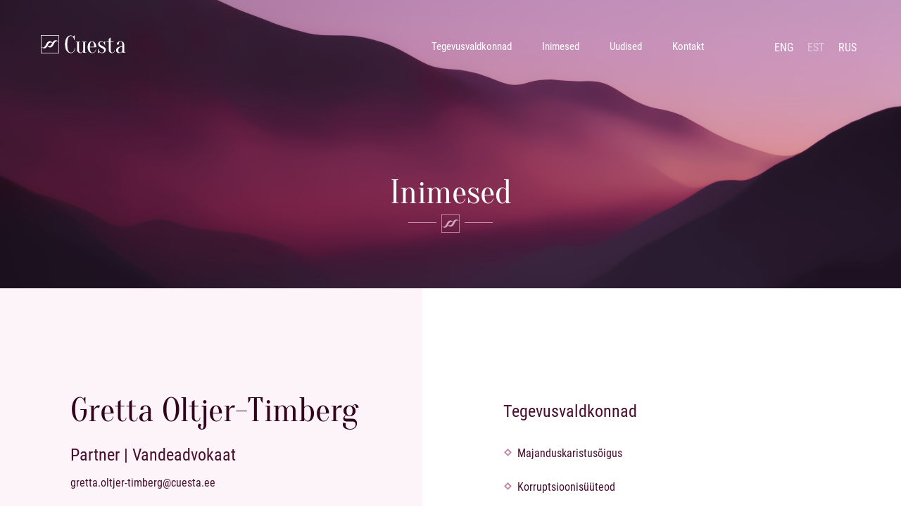

--- FILE ---
content_type: text/html; charset=UTF-8
request_url: https://www.cuesta.ee/inimene/gretta-oltjer-timberg/
body_size: 12746
content:
<!DOCTYPE html>
<html class="no-js" lang="et">
<head> <script type="text/javascript">
/* <![CDATA[ */
var gform;gform||(document.addEventListener("gform_main_scripts_loaded",function(){gform.scriptsLoaded=!0}),document.addEventListener("gform/theme/scripts_loaded",function(){gform.themeScriptsLoaded=!0}),window.addEventListener("DOMContentLoaded",function(){gform.domLoaded=!0}),gform={domLoaded:!1,scriptsLoaded:!1,themeScriptsLoaded:!1,isFormEditor:()=>"function"==typeof InitializeEditor,callIfLoaded:function(o){return!(!gform.domLoaded||!gform.scriptsLoaded||!gform.themeScriptsLoaded&&!gform.isFormEditor()||(gform.isFormEditor()&&console.warn("The use of gform.initializeOnLoaded() is deprecated in the form editor context and will be removed in Gravity Forms 3.1."),o(),0))},initializeOnLoaded:function(o){gform.callIfLoaded(o)||(document.addEventListener("gform_main_scripts_loaded",()=>{gform.scriptsLoaded=!0,gform.callIfLoaded(o)}),document.addEventListener("gform/theme/scripts_loaded",()=>{gform.themeScriptsLoaded=!0,gform.callIfLoaded(o)}),window.addEventListener("DOMContentLoaded",()=>{gform.domLoaded=!0,gform.callIfLoaded(o)}))},hooks:{action:{},filter:{}},addAction:function(o,r,e,t){gform.addHook("action",o,r,e,t)},addFilter:function(o,r,e,t){gform.addHook("filter",o,r,e,t)},doAction:function(o){gform.doHook("action",o,arguments)},applyFilters:function(o){return gform.doHook("filter",o,arguments)},removeAction:function(o,r){gform.removeHook("action",o,r)},removeFilter:function(o,r,e){gform.removeHook("filter",o,r,e)},addHook:function(o,r,e,t,n){null==gform.hooks[o][r]&&(gform.hooks[o][r]=[]);var d=gform.hooks[o][r];null==n&&(n=r+"_"+d.length),gform.hooks[o][r].push({tag:n,callable:e,priority:t=null==t?10:t})},doHook:function(r,o,e){var t;if(e=Array.prototype.slice.call(e,1),null!=gform.hooks[r][o]&&((o=gform.hooks[r][o]).sort(function(o,r){return o.priority-r.priority}),o.forEach(function(o){"function"!=typeof(t=o.callable)&&(t=window[t]),"action"==r?t.apply(null,e):e[0]=t.apply(null,e)})),"filter"==r)return e[0]},removeHook:function(o,r,t,n){var e;null!=gform.hooks[o][r]&&(e=(e=gform.hooks[o][r]).filter(function(o,r,e){return!!(null!=n&&n!=o.tag||null!=t&&t!=o.priority)}),gform.hooks[o][r]=e)}});
/* ]]> */
</script>

    <meta charset="utf-8">
    <meta name="viewport" content="width=device-width, initial-scale=1">
    <meta http-equiv="X-UA-Compatible" content="IE=Edge">
    <link rel="apple-touch-icon" sizes="180x180" href="https://www.cuesta.ee/wp-content/themes/base-project/inc/theme/favicon/apple-touch-icon.png">
    <link rel="icon" type="image/png" sizes="32x32" href="https://www.cuesta.ee/wp-content/themes/base-project/inc/theme/favicon/favicon-32x32.png">
    <link rel="icon" type="image/png" sizes="16x16" href="https://www.cuesta.ee/wp-content/themes/base-project/inc/theme/favicon//favicon-16x16.png">
    <link rel="manifest" href="https://www.cuesta.ee/wp-content/themes/base-project/inc/theme/favicon/manifest.json">
    <link rel="mask-icon" href="https://www.cuesta.ee/wp-content/themes/base-project/inc/theme/favicon/safari-pinned-tab.svg" color="#ffffff">
    <link rel="shortcut icon" href="https://www.cuesta.ee/wp-content/themes/base-project/inc/theme/favicon/favicon.ico">
    <meta name="msapplication-config" content="https://www.cuesta.ee/wp-content/themes/base-project/inc/theme/favicon/browserconfig.xml">
    <meta name="theme-color" content="#ffffff">
    <script>(function(H){H.className=H.className.replace(/\bno-js\b/,'js')})(document.documentElement)</script>

            <script type="text/javascript">
	window.dataLayer = window.dataLayer || [];

	function gtag() {
		dataLayer.push(arguments);
	}

	gtag("consent", "default", {
		ad_personalization: "denied",
		ad_storage: "denied",
		ad_user_data: "denied",
		analytics_storage: "denied",
		functionality_storage: "denied",
		personalization_storage: "denied",
		security_storage: "granted",
		wait_for_update: 500,
	});
	gtag("set", "ads_data_redaction", true);
	</script>
<script type="text/javascript">
		(function (w, d, s, l, i) {
		w[l] = w[l] || [];
		w[l].push({'gtm.start': new Date().getTime(), event: 'gtm.js'});
		var f = d.getElementsByTagName(s)[0], j = d.createElement(s), dl = l !== 'dataLayer' ? '&l=' + l : '';
		j.async = true;
		j.src = 'https://www.googletagmanager.com/gtm.js?id=' + i + dl;
		f.parentNode.insertBefore(j, f);
	})(
		window,
		document,
		'script',
		'dataLayer',
		'GTM-MGWXQZV'
	);
</script>
<script type="text/javascript"
		id="Cookiebot"
		src="https://consent.cookiebot.com/uc.js"
		data-implementation="wp"
		data-cbid="6ba96d60-bdea-451d-a7a1-9bc8a9d3fbfd"
							async	></script>
<meta name='robots' content='index, follow, max-image-preview:large, max-snippet:-1, max-video-preview:-1' />
	<style>img:is([sizes="auto" i], [sizes^="auto," i]) { contain-intrinsic-size: 3000px 1500px }</style>
	<link rel="alternate" hreflang="en" href="https://www.cuesta.ee/inimene/gretta-oltjer-timberg/?lang=en" />
<link rel="alternate" hreflang="et" href="https://www.cuesta.ee/inimene/gretta-oltjer-timberg/" />
<link rel="alternate" hreflang="ru" href="https://www.cuesta.ee/inimene/gretta-oltjer-timberg/?lang=ru" />
<link rel="alternate" hreflang="x-default" href="https://www.cuesta.ee/inimene/gretta-oltjer-timberg/" />

<!-- Google Tag Manager for WordPress by gtm4wp.com -->
<script data-cfasync="false" data-pagespeed-no-defer>
	var gtm4wp_datalayer_name = "dataLayer";
	var dataLayer = dataLayer || [];
</script>
<!-- End Google Tag Manager for WordPress by gtm4wp.com -->
	<!-- This site is optimized with the Yoast SEO plugin v24.3 - https://yoast.com/wordpress/plugins/seo/ -->
	<title>Gretta Oltjer-Timberg | Cuesta</title>
	<link rel="canonical" href="https://www.cuesta.ee/inimene/gretta-oltjer-timberg/" />
	<meta property="og:locale" content="et_EE" />
	<meta property="og:type" content="article" />
	<meta property="og:title" content="Gretta Oltjer-Timberg | Cuesta" />
	<meta property="og:url" content="https://www.cuesta.ee/inimene/gretta-oltjer-timberg/" />
	<meta property="og:site_name" content="Cuesta" />
	<meta property="article:modified_time" content="2021-04-14T06:59:13+00:00" />
	<meta property="og:image" content="https://www.cuesta.ee/wp-content/uploads/2019/08/Gretta_Oltjer-Timberg.jpg" />
	<meta property="og:image:width" content="600" />
	<meta property="og:image:height" content="800" />
	<meta property="og:image:type" content="image/jpeg" />
	<meta name="twitter:card" content="summary_large_image" />
	<script type="application/ld+json" class="yoast-schema-graph">{"@context":"https://schema.org","@graph":[{"@type":"WebPage","@id":"https://www.cuesta.ee/inimene/gretta-oltjer-timberg/","url":"https://www.cuesta.ee/inimene/gretta-oltjer-timberg/","name":"Gretta Oltjer-Timberg | Cuesta","isPartOf":{"@id":"https://www.cuesta.ee/#website"},"primaryImageOfPage":{"@id":"https://www.cuesta.ee/inimene/gretta-oltjer-timberg/#primaryimage"},"image":{"@id":"https://www.cuesta.ee/inimene/gretta-oltjer-timberg/#primaryimage"},"thumbnailUrl":"https://www.cuesta.ee/wp-content/uploads/2019/08/Gretta_Oltjer-Timberg.jpg","datePublished":"2019-08-19T07:47:38+00:00","dateModified":"2021-04-14T06:59:13+00:00","breadcrumb":{"@id":"https://www.cuesta.ee/inimene/gretta-oltjer-timberg/#breadcrumb"},"inLanguage":"et","potentialAction":[{"@type":"ReadAction","target":["https://www.cuesta.ee/inimene/gretta-oltjer-timberg/"]}]},{"@type":"ImageObject","inLanguage":"et","@id":"https://www.cuesta.ee/inimene/gretta-oltjer-timberg/#primaryimage","url":"https://www.cuesta.ee/wp-content/uploads/2019/08/Gretta_Oltjer-Timberg.jpg","contentUrl":"https://www.cuesta.ee/wp-content/uploads/2019/08/Gretta_Oltjer-Timberg.jpg","width":600,"height":800},{"@type":"BreadcrumbList","@id":"https://www.cuesta.ee/inimene/gretta-oltjer-timberg/#breadcrumb","itemListElement":[{"@type":"ListItem","position":1,"name":"Home","item":"https://www.cuesta.ee/"},{"@type":"ListItem","position":2,"name":"Gretta Oltjer-Timberg"}]},{"@type":"WebSite","@id":"https://www.cuesta.ee/#website","url":"https://www.cuesta.ee/","name":"Cuesta","description":"Ületame teie mägesid õigusmaastikul","publisher":{"@id":"https://www.cuesta.ee/#organization"},"potentialAction":[{"@type":"SearchAction","target":{"@type":"EntryPoint","urlTemplate":"https://www.cuesta.ee/?s={search_term_string}"},"query-input":{"@type":"PropertyValueSpecification","valueRequired":true,"valueName":"search_term_string"}}],"inLanguage":"et"},{"@type":"Organization","@id":"https://www.cuesta.ee/#organization","name":"Cuesta Advokaadibüroo","url":"https://www.cuesta.ee/","logo":{"@type":"ImageObject","inLanguage":"et","@id":"https://www.cuesta.ee/#/schema/logo/image/","url":"https://www.cuesta.ee/wp-content/uploads/2020/04/CUESTA_FAVICON@3x-8.png","contentUrl":"https://www.cuesta.ee/wp-content/uploads/2020/04/CUESTA_FAVICON@3x-8.png","width":184,"height":184,"caption":"Cuesta Advokaadibüroo"},"image":{"@id":"https://www.cuesta.ee/#/schema/logo/image/"}}]}</script>
	<!-- / Yoast SEO plugin. -->



<style id='classic-theme-styles-inline-css' type='text/css'>
/*! This file is auto-generated */
.wp-block-button__link{color:#fff;background-color:#32373c;border-radius:9999px;box-shadow:none;text-decoration:none;padding:calc(.667em + 2px) calc(1.333em + 2px);font-size:1.125em}.wp-block-file__button{background:#32373c;color:#fff;text-decoration:none}
</style>
<style id='global-styles-inline-css' type='text/css'>
:root{--wp--preset--aspect-ratio--square: 1;--wp--preset--aspect-ratio--4-3: 4/3;--wp--preset--aspect-ratio--3-4: 3/4;--wp--preset--aspect-ratio--3-2: 3/2;--wp--preset--aspect-ratio--2-3: 2/3;--wp--preset--aspect-ratio--16-9: 16/9;--wp--preset--aspect-ratio--9-16: 9/16;--wp--preset--color--black: #000000;--wp--preset--color--cyan-bluish-gray: #abb8c3;--wp--preset--color--white: #ffffff;--wp--preset--color--pale-pink: #f78da7;--wp--preset--color--vivid-red: #cf2e2e;--wp--preset--color--luminous-vivid-orange: #ff6900;--wp--preset--color--luminous-vivid-amber: #fcb900;--wp--preset--color--light-green-cyan: #7bdcb5;--wp--preset--color--vivid-green-cyan: #00d084;--wp--preset--color--pale-cyan-blue: #8ed1fc;--wp--preset--color--vivid-cyan-blue: #0693e3;--wp--preset--color--vivid-purple: #9b51e0;--wp--preset--gradient--vivid-cyan-blue-to-vivid-purple: linear-gradient(135deg,rgba(6,147,227,1) 0%,rgb(155,81,224) 100%);--wp--preset--gradient--light-green-cyan-to-vivid-green-cyan: linear-gradient(135deg,rgb(122,220,180) 0%,rgb(0,208,130) 100%);--wp--preset--gradient--luminous-vivid-amber-to-luminous-vivid-orange: linear-gradient(135deg,rgba(252,185,0,1) 0%,rgba(255,105,0,1) 100%);--wp--preset--gradient--luminous-vivid-orange-to-vivid-red: linear-gradient(135deg,rgba(255,105,0,1) 0%,rgb(207,46,46) 100%);--wp--preset--gradient--very-light-gray-to-cyan-bluish-gray: linear-gradient(135deg,rgb(238,238,238) 0%,rgb(169,184,195) 100%);--wp--preset--gradient--cool-to-warm-spectrum: linear-gradient(135deg,rgb(74,234,220) 0%,rgb(151,120,209) 20%,rgb(207,42,186) 40%,rgb(238,44,130) 60%,rgb(251,105,98) 80%,rgb(254,248,76) 100%);--wp--preset--gradient--blush-light-purple: linear-gradient(135deg,rgb(255,206,236) 0%,rgb(152,150,240) 100%);--wp--preset--gradient--blush-bordeaux: linear-gradient(135deg,rgb(254,205,165) 0%,rgb(254,45,45) 50%,rgb(107,0,62) 100%);--wp--preset--gradient--luminous-dusk: linear-gradient(135deg,rgb(255,203,112) 0%,rgb(199,81,192) 50%,rgb(65,88,208) 100%);--wp--preset--gradient--pale-ocean: linear-gradient(135deg,rgb(255,245,203) 0%,rgb(182,227,212) 50%,rgb(51,167,181) 100%);--wp--preset--gradient--electric-grass: linear-gradient(135deg,rgb(202,248,128) 0%,rgb(113,206,126) 100%);--wp--preset--gradient--midnight: linear-gradient(135deg,rgb(2,3,129) 0%,rgb(40,116,252) 100%);--wp--preset--font-size--small: 13px;--wp--preset--font-size--medium: 20px;--wp--preset--font-size--large: 36px;--wp--preset--font-size--x-large: 42px;--wp--preset--spacing--20: 0.44rem;--wp--preset--spacing--30: 0.67rem;--wp--preset--spacing--40: 1rem;--wp--preset--spacing--50: 1.5rem;--wp--preset--spacing--60: 2.25rem;--wp--preset--spacing--70: 3.38rem;--wp--preset--spacing--80: 5.06rem;--wp--preset--shadow--natural: 6px 6px 9px rgba(0, 0, 0, 0.2);--wp--preset--shadow--deep: 12px 12px 50px rgba(0, 0, 0, 0.4);--wp--preset--shadow--sharp: 6px 6px 0px rgba(0, 0, 0, 0.2);--wp--preset--shadow--outlined: 6px 6px 0px -3px rgba(255, 255, 255, 1), 6px 6px rgba(0, 0, 0, 1);--wp--preset--shadow--crisp: 6px 6px 0px rgba(0, 0, 0, 1);}:where(.is-layout-flex){gap: 0.5em;}:where(.is-layout-grid){gap: 0.5em;}body .is-layout-flex{display: flex;}.is-layout-flex{flex-wrap: wrap;align-items: center;}.is-layout-flex > :is(*, div){margin: 0;}body .is-layout-grid{display: grid;}.is-layout-grid > :is(*, div){margin: 0;}:where(.wp-block-columns.is-layout-flex){gap: 2em;}:where(.wp-block-columns.is-layout-grid){gap: 2em;}:where(.wp-block-post-template.is-layout-flex){gap: 1.25em;}:where(.wp-block-post-template.is-layout-grid){gap: 1.25em;}.has-black-color{color: var(--wp--preset--color--black) !important;}.has-cyan-bluish-gray-color{color: var(--wp--preset--color--cyan-bluish-gray) !important;}.has-white-color{color: var(--wp--preset--color--white) !important;}.has-pale-pink-color{color: var(--wp--preset--color--pale-pink) !important;}.has-vivid-red-color{color: var(--wp--preset--color--vivid-red) !important;}.has-luminous-vivid-orange-color{color: var(--wp--preset--color--luminous-vivid-orange) !important;}.has-luminous-vivid-amber-color{color: var(--wp--preset--color--luminous-vivid-amber) !important;}.has-light-green-cyan-color{color: var(--wp--preset--color--light-green-cyan) !important;}.has-vivid-green-cyan-color{color: var(--wp--preset--color--vivid-green-cyan) !important;}.has-pale-cyan-blue-color{color: var(--wp--preset--color--pale-cyan-blue) !important;}.has-vivid-cyan-blue-color{color: var(--wp--preset--color--vivid-cyan-blue) !important;}.has-vivid-purple-color{color: var(--wp--preset--color--vivid-purple) !important;}.has-black-background-color{background-color: var(--wp--preset--color--black) !important;}.has-cyan-bluish-gray-background-color{background-color: var(--wp--preset--color--cyan-bluish-gray) !important;}.has-white-background-color{background-color: var(--wp--preset--color--white) !important;}.has-pale-pink-background-color{background-color: var(--wp--preset--color--pale-pink) !important;}.has-vivid-red-background-color{background-color: var(--wp--preset--color--vivid-red) !important;}.has-luminous-vivid-orange-background-color{background-color: var(--wp--preset--color--luminous-vivid-orange) !important;}.has-luminous-vivid-amber-background-color{background-color: var(--wp--preset--color--luminous-vivid-amber) !important;}.has-light-green-cyan-background-color{background-color: var(--wp--preset--color--light-green-cyan) !important;}.has-vivid-green-cyan-background-color{background-color: var(--wp--preset--color--vivid-green-cyan) !important;}.has-pale-cyan-blue-background-color{background-color: var(--wp--preset--color--pale-cyan-blue) !important;}.has-vivid-cyan-blue-background-color{background-color: var(--wp--preset--color--vivid-cyan-blue) !important;}.has-vivid-purple-background-color{background-color: var(--wp--preset--color--vivid-purple) !important;}.has-black-border-color{border-color: var(--wp--preset--color--black) !important;}.has-cyan-bluish-gray-border-color{border-color: var(--wp--preset--color--cyan-bluish-gray) !important;}.has-white-border-color{border-color: var(--wp--preset--color--white) !important;}.has-pale-pink-border-color{border-color: var(--wp--preset--color--pale-pink) !important;}.has-vivid-red-border-color{border-color: var(--wp--preset--color--vivid-red) !important;}.has-luminous-vivid-orange-border-color{border-color: var(--wp--preset--color--luminous-vivid-orange) !important;}.has-luminous-vivid-amber-border-color{border-color: var(--wp--preset--color--luminous-vivid-amber) !important;}.has-light-green-cyan-border-color{border-color: var(--wp--preset--color--light-green-cyan) !important;}.has-vivid-green-cyan-border-color{border-color: var(--wp--preset--color--vivid-green-cyan) !important;}.has-pale-cyan-blue-border-color{border-color: var(--wp--preset--color--pale-cyan-blue) !important;}.has-vivid-cyan-blue-border-color{border-color: var(--wp--preset--color--vivid-cyan-blue) !important;}.has-vivid-purple-border-color{border-color: var(--wp--preset--color--vivid-purple) !important;}.has-vivid-cyan-blue-to-vivid-purple-gradient-background{background: var(--wp--preset--gradient--vivid-cyan-blue-to-vivid-purple) !important;}.has-light-green-cyan-to-vivid-green-cyan-gradient-background{background: var(--wp--preset--gradient--light-green-cyan-to-vivid-green-cyan) !important;}.has-luminous-vivid-amber-to-luminous-vivid-orange-gradient-background{background: var(--wp--preset--gradient--luminous-vivid-amber-to-luminous-vivid-orange) !important;}.has-luminous-vivid-orange-to-vivid-red-gradient-background{background: var(--wp--preset--gradient--luminous-vivid-orange-to-vivid-red) !important;}.has-very-light-gray-to-cyan-bluish-gray-gradient-background{background: var(--wp--preset--gradient--very-light-gray-to-cyan-bluish-gray) !important;}.has-cool-to-warm-spectrum-gradient-background{background: var(--wp--preset--gradient--cool-to-warm-spectrum) !important;}.has-blush-light-purple-gradient-background{background: var(--wp--preset--gradient--blush-light-purple) !important;}.has-blush-bordeaux-gradient-background{background: var(--wp--preset--gradient--blush-bordeaux) !important;}.has-luminous-dusk-gradient-background{background: var(--wp--preset--gradient--luminous-dusk) !important;}.has-pale-ocean-gradient-background{background: var(--wp--preset--gradient--pale-ocean) !important;}.has-electric-grass-gradient-background{background: var(--wp--preset--gradient--electric-grass) !important;}.has-midnight-gradient-background{background: var(--wp--preset--gradient--midnight) !important;}.has-small-font-size{font-size: var(--wp--preset--font-size--small) !important;}.has-medium-font-size{font-size: var(--wp--preset--font-size--medium) !important;}.has-large-font-size{font-size: var(--wp--preset--font-size--large) !important;}.has-x-large-font-size{font-size: var(--wp--preset--font-size--x-large) !important;}
:where(.wp-block-post-template.is-layout-flex){gap: 1.25em;}:where(.wp-block-post-template.is-layout-grid){gap: 1.25em;}
:where(.wp-block-columns.is-layout-flex){gap: 2em;}:where(.wp-block-columns.is-layout-grid){gap: 2em;}
:root :where(.wp-block-pullquote){font-size: 1.5em;line-height: 1.6;}
</style>
<link rel='stylesheet' id='global-css' href='https://www.cuesta.ee/wp-content/themes/base-project/inc/theme/css/global.84bd8612496e48d1b415.min.css' type='text/css' media='all' />

<!-- Google Tag Manager for WordPress by gtm4wp.com -->
<!-- GTM Container placement set to footer -->
<script data-cfasync="false" data-pagespeed-no-defer type="text/javascript">
	var dataLayer_content = {"pagePostType":"person","pagePostType2":"single-person","pagePostAuthor":"gtap"};
	dataLayer.push( dataLayer_content );
</script>
<script data-cfasync="false">
(function(w,d,s,l,i){w[l]=w[l]||[];w[l].push({'gtm.start':
new Date().getTime(),event:'gtm.js'});var f=d.getElementsByTagName(s)[0],
j=d.createElement(s),dl=l!='dataLayer'?'&l='+l:'';j.async=true;j.src=
'//www.googletagmanager.com/gtm.js?id='+i+dl;f.parentNode.insertBefore(j,f);
})(window,document,'script','dataLayer','GTM-MGWXQZV');
</script>
<!-- End Google Tag Manager for WordPress by gtm4wp.com --><link rel="icon" type="image/png" href="/wp-content/uploads/fbrfg/favicon-96x96.png" sizes="96x96" />
<link rel="icon" type="image/svg+xml" href="/wp-content/uploads/fbrfg/favicon.svg" />
<link rel="shortcut icon" href="/wp-content/uploads/fbrfg/favicon.ico" />
<link rel="apple-touch-icon" sizes="180x180" href="/wp-content/uploads/fbrfg/apple-touch-icon.png" />
<link rel="manifest" href="/wp-content/uploads/fbrfg/site.webmanifest" /><link rel="icon" href="https://www.cuesta.ee/wp-content/uploads/2020/04/cropped-favicon_512x512-1-32x32.jpg" sizes="32x32" />
<link rel="icon" href="https://www.cuesta.ee/wp-content/uploads/2020/04/cropped-favicon_512x512-1-192x192.jpg" sizes="192x192" />
<link rel="apple-touch-icon" href="https://www.cuesta.ee/wp-content/uploads/2020/04/cropped-favicon_512x512-1-180x180.jpg" />
<meta name="msapplication-TileImage" content="https://www.cuesta.ee/wp-content/uploads/2020/04/cropped-favicon_512x512-1-270x270.jpg" />
		<style type="text/css" id="wp-custom-css">
			.fields__item {
    opacity: 1;
}

.fields__menu-link.js-current:before {
    background: transparent;
}

a.link__reset.fields__menu-link.js-current {
    color: #31031c !important;
}
a.link__reset.fields__menu-link.active {
    color: white !important;
}


a.link__reset.fields__menu-link.active:before {
    background: #531938 !important;
    opacity: 1 !important;
}		</style>
		
    
    <meta name="generator" content="WP Rocket 3.18" data-wpr-features="wpr_desktop" /></head>
<body class="person-template-default single single-person postid-217">
    <div id="page">
                    <div class="header">
    <div class="h-container">
        <div class="logo  header__logo">
  <a href="https://www.cuesta.ee/" class="logo__link">
    <img src="https://www.cuesta.ee/wp-content/uploads/2019/08/Cuesta.svg" alt="" class="logo__img">
  </a>
  </div>
        <button class="burger  header__button" data-js="header-toggle">
    <span class="burger__icon"></span>
</button>
        <div class="header__mobile">
            <nav class="navigation  ">
            <ul class="navigation__list">
                            <li class="navigation__item ">
                    <a href="https://www.cuesta.ee/tegevusvaldkonnad/" class="navigation__link">Tegevusvaldkonnad</a>
                                    </li>
                            <li class="navigation__item ">
                    <a href="https://www.cuesta.ee/inimesed/" class="navigation__link">Inimesed</a>
                                    </li>
                            <li class="navigation__item ">
                    <a href="https://www.cuesta.ee/uudised/" class="navigation__link">Uudised</a>
                                    </li>
                            <li class="navigation__item ">
                    <a href="https://www.cuesta.ee/kontakt/" class="navigation__link">Kontakt</a>
                                    </li>
                    </ul>
    </nav>
            <nav class="languages  ">
            <ul class="languages__list">
                            <li class="languages__item ">
                    <a href="https://www.cuesta.ee/inimene/gretta-oltjer-timberg/?lang=en" class="languages__link">eng</a>
                </li>
                            <li class="languages__item is-current">
                    <a href="https://www.cuesta.ee/inimene/gretta-oltjer-timberg/" class="languages__link">est</a>
                </li>
                            <li class="languages__item ">
                    <a href="https://www.cuesta.ee/inimene/gretta-oltjer-timberg/?lang=ru" class="languages__link">rus</a>
                </li>
                    </ul>
    </nav>
        </div>
        <div class="header__navigation">
            <nav class="navigation  ">
            <ul class="navigation__list">
                            <li class="navigation__item ">
                    <a href="https://www.cuesta.ee/tegevusvaldkonnad/" class="navigation__link">Tegevusvaldkonnad</a>
                                    </li>
                            <li class="navigation__item ">
                    <a href="https://www.cuesta.ee/inimesed/" class="navigation__link">Inimesed</a>
                                    </li>
                            <li class="navigation__item ">
                    <a href="https://www.cuesta.ee/uudised/" class="navigation__link">Uudised</a>
                                    </li>
                            <li class="navigation__item ">
                    <a href="https://www.cuesta.ee/kontakt/" class="navigation__link">Kontakt</a>
                                    </li>
                    </ul>
    </nav>
            <nav class="languages  ">
            <ul class="languages__list">
                            <li class="languages__item ">
                    <a href="https://www.cuesta.ee/inimene/gretta-oltjer-timberg/?lang=en" class="languages__link">eng</a>
                </li>
                            <li class="languages__item is-current">
                    <a href="https://www.cuesta.ee/inimene/gretta-oltjer-timberg/" class="languages__link">est</a>
                </li>
                            <li class="languages__item ">
                    <a href="https://www.cuesta.ee/inimene/gretta-oltjer-timberg/?lang=ru" class="languages__link">rus</a>
                </li>
                    </ul>
    </nav>
        </div>
    </div>
</div>
    <div class="page-header">
    
<div class="image  page-header__bg">
            <picture class="image__picture">
                                            <source srcset="[data-uri]" data-srcset="https://www.cuesta.ee/wp-content/uploads/2019/08/cuesta_bg.jpg 2500w, https://www.cuesta.ee/wp-content/uploads/2019/08/cuesta_bg-300x151.jpg 300w, https://www.cuesta.ee/wp-content/uploads/2019/08/cuesta_bg-768x387.jpg 768w, https://www.cuesta.ee/wp-content/uploads/2019/08/cuesta_bg-1024x516.jpg 1024w, https://www.cuesta.ee/wp-content/uploads/2019/08/cuesta_bg-200x101.jpg 200w, https://www.cuesta.ee/wp-content/uploads/2019/08/cuesta_bg-600x302.jpg 600w" media="(min-width: 1201px)"/>
                                            <source srcset="[data-uri]" data-srcset="https://www.cuesta.ee/wp-content/uploads/2019/08/cuesta_bg.jpg 2500w, https://www.cuesta.ee/wp-content/uploads/2019/08/cuesta_bg-300x151.jpg 300w, https://www.cuesta.ee/wp-content/uploads/2019/08/cuesta_bg-768x387.jpg 768w, https://www.cuesta.ee/wp-content/uploads/2019/08/cuesta_bg-1024x516.jpg 1024w, https://www.cuesta.ee/wp-content/uploads/2019/08/cuesta_bg-200x101.jpg 200w, https://www.cuesta.ee/wp-content/uploads/2019/08/cuesta_bg-600x302.jpg 600w" media="(min-width: 1001px)"/>
                        <img src="[data-uri]" data-srcset="https://www.cuesta.ee/wp-content/uploads/2019/08/cuesta_bg.jpg 2500w, https://www.cuesta.ee/wp-content/uploads/2019/08/cuesta_bg-300x151.jpg 300w, https://www.cuesta.ee/wp-content/uploads/2019/08/cuesta_bg-768x387.jpg 768w, https://www.cuesta.ee/wp-content/uploads/2019/08/cuesta_bg-1024x516.jpg 1024w, https://www.cuesta.ee/wp-content/uploads/2019/08/cuesta_bg-200x101.jpg 200w, https://www.cuesta.ee/wp-content/uploads/2019/08/cuesta_bg-600x302.jpg 600w" data-sizes="auto" alt="" class="image__img lazyload">
        </picture>
    </div>
    <div class="page-header__logo">
        <div class="logo  ">
  <a href="https://www.cuesta.ee/" class="logo__link">
    <img src="https://www.cuesta.ee/wp-content/uploads/2019/08/Cuesta.svg" alt="" class="logo__img">
  </a>
  </div>
    </div>
    <h1>Inimesed</h1>
</div>
    <div class="person-details">
    <div class="grid grid--no-gutter">
        <div class="grid__col grid__col--sm-6">
            <div class="person-details__details">
                <div class="person-details__details-container">
                    <h2 class="person-details__name">
                        Gretta Oltjer-Timberg
                    </h2>
                    <p class="person-details__speciality">Partner | Vandeadvokaat</p>
                    <noscript><span style="unicode-bidi:bidi-override;direction:rtl;">ee.atseuc@grebmit-rejtlo.atterg</span></noscript><script type="text/javascript">document.write('<n uers="znvygb:terggn.bygwre-gvzoret@phrfgn.rr">terggn.bygwre-gvzoret@phrfgn.rr</n>'.replace(/[a-zA-Z]/g, function(c){return String.fromCharCode((c<="Z"?90:122)>=(c=c.charCodeAt(0)+13)?c:c-26);}));</script>
                    <ul class="person-details__languages-list">
                                                    <li class="person-details__languages-item"><img class="person-details__language-img" src="https://www.cuesta.ee/wp-content/uploads/2019/08/uk.png" alt=""></li>
                                                    <li class="person-details__languages-item"><img class="person-details__language-img" src="https://www.cuesta.ee/wp-content/uploads/2019/08/estonia.png" alt=""></li>
                                            </ul>
                    
<div class="image  ">
            <img src="[data-uri]" data-srcset="https://www.cuesta.ee/wp-content/uploads/2019/08/Gretta_Oltjer-Timberg.jpg 600w, https://www.cuesta.ee/wp-content/uploads/2019/08/Gretta_Oltjer-Timberg-225x300.jpg 225w, https://www.cuesta.ee/wp-content/uploads/2019/08/Gretta_Oltjer-Timberg-200x267.jpg 200w" data-sizes="auto" alt="" class="image__img lazyload">
    </div>
                </div>
            </div>
        </div>
        <div class="grid__col grid__col--sm-6">
            <div class="person-details__curriculum">
                                    <h3 class="person-details__curriculum-title">Tegevusvaldkonnad</h3>
                    <ul>
<li>Majanduskaristusõigus</li>
<li>Korruptsioonisüüteod</li>
<li>Kriminaalmenetlus</li>
<li>Õigusvastaselt tekitatud kahjuga seotud vaidlused</li>
<li>Tsiviilõiguslike vaidluste lahendamine</li>
</ul>

                                    <h3 class="person-details__curriculum-title">Haridus</h3>
                    <ul>
<li><strong>2013</strong> Tartu Ülikool, õigusteaduse magister (MA)</li>
<li><strong>2013</strong> Uppsala ülikool, õigusteaduse vahetustudeng Euroopa Liidu õiguse erialal</li>
</ul>

                                    <h3 class="person-details__curriculum-title">Töökogemus</h3>
                    <ul>
<li><strong>2019-</strong>  Cuesta Advokaadibüroo partner</li>
<li><strong>2013-2019</strong> Advokaadibüroo LEXTAL jurist, advokaat, vandeadvokaat</li>
<li><strong>2013-</strong>  AS Chemi-Pharm nõukogu liige</li>
<li><strong>2010-2013</strong> AS Chemi-Pharm jurist</li>
</ul>

                                    <h3 class="person-details__curriculum-title">Muu kogemus</h3>
                    <ul>
<li>Gretta on olnud kaitsjaks mitmetes Eesti suurimates kriminaalasjades, esindades nii poliitikuid kui ettevõtjaid korruptsiooni- ja majanduskuritegude süüdistustes kõigis menetlusetappides, sealhulgas Euroopa Inimõiguste Kohtus. Samuti on Gretta seisnud kriminaalmenetluses kannatanute huvide eest nii kriminaalmenetluse alustamisel kui kohtumenetluses kahju hüvitamise nõudes.</li>
<li>Lisaks kriminaalmenetlusele esindab Gretta kliente ka kõikides tsiviilvaidlustes, tegeledes peaasjalikult õigusvastaselt tekitatud kahju hüvitamise küsimusega. Näiteks oli Gretta üks Eerik-Niiles Krossi esindajatest tema vaidluses Äripäevaga, kus ebaõigete andmete avaldamise vaidluses hüvitati Krossile 10 000 euro suurune mittevaraline kahju. Tegemist on Eesti õigusmaastikul suurima välja mõistetud hüvitisega ebaõigete faktiväidete avaldamise vaidluses.</li>
<li>Gretta on lõpetanud Tartu Ülikooli õigusteaduskonna ning tudeerinud samal ajal vahetusüliõpilasena Uppsala Ülikoolis Euroopa Liidu õiguse erialal. Seetõttu orienteerub Gretta hästi Euroopa Liidu seadusandluses ja kohtupraktikas.</li>
<li>Gretta poolt kirjutatud artikleid on avaldatud nii teadusajakirjas Juridica kui suuremates Eesti publikatsioonides.</li>
</ul>

                            </div>
        </div>
    </div>
</div>
<footer class="footer" id="contact">
    <div class="footer-header">
        <h6 class="section-heading">Kontakt</h6>
    </div>
    <div class="footer__wrap">
        <div class="footer__left">
            <h3 class="footer__left-title">Cuesta Advokaadibüroo OÜ</h3>
            <div class="footer__left-text"><p>Tel: <a href="#">655 5052</a><br />
<noscript><span style="unicode-bidi:bidi-override;direction:rtl;">ee.atseuc@ofni</span></noscript><script type="text/javascript">document.write('<n uers="znvygb:vasb@phrfgn.rr">vasb@phrfgn.rr</n>'.replace(/[a-zA-Z]/g, function(c){return String.fromCharCode((c<="Z"?90:122)>=(c=c.charCodeAt(0)+13)?c:c-26);}));</script><br />
<a href="https://www.google.ee/maps/place/R%C3%A4vala+puiestee+2,+10145+Tallinn/@59.4340809,24.7569553,17z/data=!3m1!4b1!4m5!3m4!1s0x4692935f930a24c3:0x7ae0a96f4d0afa25!8m2!3d59.4340782!4d24.759144" target="_blank" rel="noopener">Rävala pst 2 (VII korrus), Tallinn, Eesti</a><br />
E &#8211; R: 8.30 &#8211; 17.30<br />
Registrikood 14686538</p>
<p><strong>Britta Oltjer</strong><br />
<a href="#">655 5052</a><br />
<noscript><span style="unicode-bidi:bidi-override;direction:rtl;">ee.atseuc@rejtlo.attirb</span></noscript><script type="text/javascript">document.write('<n uers="znvygb:oevggn.bygwre@phrfgn.rr">oevggn.bygwre@phrfgn.rr</n>'.replace(/[a-zA-Z]/g, function(c){return String.fromCharCode((c<="Z"?90:122)>=(c=c.charCodeAt(0)+13)?c:c-26);}));</script></p>
<p><strong>Lada Riisna</strong><br />
<a href="#">655 5052</a><br />
<noscript><span style="unicode-bidi:bidi-override;direction:rtl;">ee.atseuc@ansiir.adal</span></noscript><script type="text/javascript">document.write('<n uers="znvygb:ynqn.evvfan@phrfgn.rr">ynqn.evvfan@phrfgn.rr</n>'.replace(/[a-zA-Z]/g, function(c){return String.fromCharCode((c<="Z"?90:122)>=(c=c.charCodeAt(0)+13)?c:c-26);}));</script></p>
</div>

        </div>
        <div class="footer__right">
            <script type="text/javascript">
/* <![CDATA[ */

/* ]]&gt; */
</script>

                <div class='gf_browser_chrome gform_wrapper gravity-theme gform-theme--no-framework' data-form-theme='gravity-theme' data-form-index='0' id='gform_wrapper_1' ><div id='gf_1' class='gform_anchor' tabindex='-1'></div><form method='post' enctype='multipart/form-data' target='gform_ajax_frame_1' id='gform_1'  action='/inimene/gretta-oltjer-timberg/#gf_1' data-formid='1' novalidate>
                        <div class='gform-body gform_body'><div id='gform_fields_1' class='gform_fields grid grid--no-vertical-gutter top_label form_sublabel_below description_below validation_below'><div id="field_1_1" class="gfield gfield--type-text gfield_contains_required field_sublabel_below gfield--no-description field_description_below field_validation_below gfield_visibility_visible grid__col grid__col--xs-12"  data-field-class="grid__col grid__col--xs-12" >
<div class="textfield
    ">
    <div class="textfield__inner">
                    <input
                class="textfield__input"
                type="text"
                id="input_1_1"
                name="input_1"
                value=""
                                tabindex='50'  aria-required="true" aria-invalid="false"  
            >
                <label class="textfield__label " for="input_1_1">
            Teie nimi *
        </label>
    </div>
        </div>
</div><div id="field_1_2" class="gfield gfield--type-text field_sublabel_below gfield--no-description field_description_below field_validation_below gfield_visibility_visible grid__col grid__col--xs-12"  data-field-class="grid__col grid__col--xs-12" >
<div class="textfield
    ">
    <div class="textfield__inner">
                    <input
                class="textfield__input"
                type="text"
                id="input_1_2"
                name="input_2"
                value=""
                                tabindex='52'   aria-invalid="false"  
            >
                <label class="textfield__label " for="input_1_2">
            Ettevõte nimi *
        </label>
    </div>
        </div>
</div><div id="field_1_3" class="gfield gfield--type-email gfield_contains_required field_sublabel_below gfield--no-description field_description_below field_validation_below gfield_visibility_visible grid__col grid__col--xs-12"  data-field-class="grid__col grid__col--xs-12" >
<div class="textfield
    ">
    <div class="textfield__inner">
                    <input
                class="textfield__input"
                type="email"
                id="input_1_3"
                name="input_3"
                value=""
                                tabindex='54'  aria-required="true" aria-invalid="false"  
            >
                <label class="textfield__label " for="input_1_3">
            E-posti aadress *
        </label>
    </div>
        </div>
</div><div id="field_1_4" class="gfield gfield--type-textarea gfield_contains_required field_sublabel_below gfield--no-description field_description_below field_validation_below gfield_visibility_visible grid__col grid__col--xs-12"  data-field-class="grid__col grid__col--xs-12" >

<div class="textfield
     textarea">
    <div class="textfield__inner">
                        <textarea
        class="textfield__input textarea__input"
        id="input_1_4"
        name="input_4"
                tabindex='56'  aria-required="true" aria-invalid="false" 
    ></textarea>

                <label class="textfield__label " for="input_1_4">
            Kirja sisu *
        </label>
    </div>
        </div>
</div><fieldset id="field_1_5" class="gfield gfield--type-checkbox gfield--type-choice gfield_contains_required field_sublabel_below gfield--no-description field_description_below field_validation_below gfield_visibility_visible grid__col grid__col--xs-12"  data-field-class="grid__col grid__col--xs-12" >
<fieldset class="choice-group
    ">
    <div class="choice-group__inner">
                                
<div class="check
     choice-group__item">
    <input
        type="checkbox"
        id="choice_1_5_0"
        name="input_5.1"
        value="Nõustun Cuesta &lt;a class=&quot;color-main-medium&quot; href=&quot;https://www.cuesta.ee/andmekaitsetingimused/&quot; target=&quot;_blank&quot;&gt;privaatsustpoliitikaga&lt;/a&gt;"
        class="check__input"
                        >
    <label for="choice_1_5_0" class="check__label">
        <span class="check__indicator">
            <svg class="icon  check__icon">
    <use xlink:href="https://www.cuesta.ee/wp-content/themes/base-project/inc/theme/svg/global.eda311d19eae153e23e09ff45450a5cc.svg#check"></use>
</svg>
        </span>
        <span class="check__text">Nõustun Cuesta <a class="color-main-medium" href="https://www.cuesta.ee/andmekaitsetingimused/" target="_blank">privaatsustpoliitikaga</a></span>
    </label>
</div>
            </div>
        </fieldset>
</fieldset></div></div>
        <div class='gform-footer gform_footer h-hidden top_label'>  <input type='hidden' name='gform_ajax' value='form_id=1&amp;title=&amp;description=&amp;tabindex=49&amp;theme=gravity-theme&amp;styles=[]&amp;hash=e886a0e29ca3e9ac8f3e8d973703a2fa' />
            <input type='hidden' class='gform_hidden' name='gform_submission_method' data-js='gform_submission_method_1' value='iframe' />
            <input type='hidden' class='gform_hidden' name='gform_theme' data-js='gform_theme_1' id='gform_theme_1' value='gravity-theme' />
            <input type='hidden' class='gform_hidden' name='gform_style_settings' data-js='gform_style_settings_1' id='gform_style_settings_1' value='[]' />
            <input type='hidden' class='gform_hidden' name='is_submit_1' value='1' />
            <input type='hidden' class='gform_hidden' name='gform_submit' value='1' />
            
            <input type='hidden' class='gform_hidden' name='gform_unique_id' value='' />
            <input type='hidden' class='gform_hidden' name='state_1' value='WyJbXSIsIjYyOWRlMTBlYWI3OWUzZGMzODI4ZjQ4MmFkMzkyYmFmIl0=' />
            <input type='hidden' autocomplete='off' class='gform_hidden' name='gform_target_page_number_1' id='gform_target_page_number_1' value='0' />
            <input type='hidden' autocomplete='off' class='gform_hidden' name='gform_source_page_number_1' id='gform_source_page_number_1' value='1' />
            <input type='hidden' name='gform_field_values' value='' />
            
        </div>
                        </form>
                        </div>
		                <iframe style='display:none;width:0px;height:0px;' src='about:blank' name='gform_ajax_frame_1' id='gform_ajax_frame_1' title='This iframe contains the logic required to handle Ajax powered Gravity Forms.'></iframe>
		                <script type="text/javascript">
/* <![CDATA[ */
 gform.initializeOnLoaded( function() {gformInitSpinner( 1, 'https://www.cuesta.ee/wp-content/plugins/gravityforms/images/spinner.svg', true );jQuery('#gform_ajax_frame_1').on('load',function(){var contents = jQuery(this).contents().find('*').html();var is_postback = contents.indexOf('GF_AJAX_POSTBACK') >= 0;if(!is_postback){return;}var form_content = jQuery(this).contents().find('#gform_wrapper_1');var is_confirmation = jQuery(this).contents().find('#gform_confirmation_wrapper_1').length > 0;var is_redirect = contents.indexOf('gformRedirect(){') >= 0;var is_form = form_content.length > 0 && ! is_redirect && ! is_confirmation;var mt = parseInt(jQuery('html').css('margin-top'), 10) + parseInt(jQuery('body').css('margin-top'), 10) + 100;if(is_form){jQuery('#gform_wrapper_1').html(form_content.html());if(form_content.hasClass('gform_validation_error')){jQuery('#gform_wrapper_1').addClass('gform_validation_error');} else {jQuery('#gform_wrapper_1').removeClass('gform_validation_error');}setTimeout( function() { /* delay the scroll by 50 milliseconds to fix a bug in chrome */ jQuery(document).scrollTop(jQuery('#gform_wrapper_1').offset().top - mt); }, 50 );if(window['gformInitDatepicker']) {gformInitDatepicker();}if(window['gformInitPriceFields']) {gformInitPriceFields();}var current_page = jQuery('#gform_source_page_number_1').val();gformInitSpinner( 1, 'https://www.cuesta.ee/wp-content/plugins/gravityforms/images/spinner.svg', true );jQuery(document).trigger('gform_page_loaded', [1, current_page]);window['gf_submitting_1'] = false;}else if(!is_redirect){var confirmation_content = jQuery(this).contents().find('.GF_AJAX_POSTBACK').html();if(!confirmation_content){confirmation_content = contents;}jQuery('#gform_wrapper_1').replaceWith(confirmation_content);jQuery(document).scrollTop(jQuery('#gf_1').offset().top - mt);jQuery(document).trigger('gform_confirmation_loaded', [1]);window['gf_submitting_1'] = false;wp.a11y.speak(jQuery('#gform_confirmation_message_1').text());}else{jQuery('#gform_1').append(contents);if(window['gformRedirect']) {gformRedirect();}}jQuery(document).trigger("gform_pre_post_render", [{ formId: "1", currentPage: "current_page", abort: function() { this.preventDefault(); } }]);        if (event && event.defaultPrevented) {                return;        }        const gformWrapperDiv = document.getElementById( "gform_wrapper_1" );        if ( gformWrapperDiv ) {            const visibilitySpan = document.createElement( "span" );            visibilitySpan.id = "gform_visibility_test_1";            gformWrapperDiv.insertAdjacentElement( "afterend", visibilitySpan );        }        const visibilityTestDiv = document.getElementById( "gform_visibility_test_1" );        let postRenderFired = false;        function triggerPostRender() {            if ( postRenderFired ) {                return;            }            postRenderFired = true;            gform.core.triggerPostRenderEvents( 1, current_page );            if ( visibilityTestDiv ) {                visibilityTestDiv.parentNode.removeChild( visibilityTestDiv );            }        }        function debounce( func, wait, immediate ) {            var timeout;            return function() {                var context = this, args = arguments;                var later = function() {                    timeout = null;                    if ( !immediate ) func.apply( context, args );                };                var callNow = immediate && !timeout;                clearTimeout( timeout );                timeout = setTimeout( later, wait );                if ( callNow ) func.apply( context, args );            };        }        const debouncedTriggerPostRender = debounce( function() {            triggerPostRender();        }, 200 );        if ( visibilityTestDiv && visibilityTestDiv.offsetParent === null ) {            const observer = new MutationObserver( ( mutations ) => {                mutations.forEach( ( mutation ) => {                    if ( mutation.type === 'attributes' && visibilityTestDiv.offsetParent !== null ) {                        debouncedTriggerPostRender();                        observer.disconnect();                    }                });            });            observer.observe( document.body, {                attributes: true,                childList: false,                subtree: true,                attributeFilter: [ 'style', 'class' ],            });        } else {            triggerPostRender();        }    } );} ); 
/* ]]&gt; */
</script>


        </div>
    </div>
    <div class="footer__base">
        <div class="footer__base-wrap">
            <ul class="footer__offices">
                <li class="footer__offices-item">
                    <div class="logo  footer__offices-link footer__offices-logo">
  <a href="#" class="logo__link">
    <img src="" alt="" class="logo__img">
  </a>
  </div>
                </li>
                <li class="footer__offices-item">
                    <div class="logo  footer__offices-link footer__offices-logo">
  <a href="#" class="logo__link">
    <img src="" alt="" class="logo__img">
  </a>
  </div>
                </li>
            </ul>
            <div class="footer__copy">
                <p>© 2025 Cuesta Advokaadibüroo OÜ</p>

            </div>
        </div>
    </div>
</footer>

            </div>

            <script type="text/javascript" src="https://www.cuesta.ee/wp-includes/js/dist/dom-ready.min.js" id="wp-dom-ready-js"></script>
<script type="text/javascript" src="https://www.cuesta.ee/wp-includes/js/dist/hooks.min.js" id="wp-hooks-js"></script>
<script type="text/javascript" src="https://www.cuesta.ee/wp-includes/js/dist/i18n.min.js" id="wp-i18n-js"></script>
<script type="text/javascript" id="wp-i18n-js-after">
/* <![CDATA[ */
wp.i18n.setLocaleData( { 'text direction\u0004ltr': [ 'ltr' ] } );
/* ]]> */
</script>
<script type="text/javascript" id="wp-a11y-js-translations">
/* <![CDATA[ */
( function( domain, translations ) {
	var localeData = translations.locale_data[ domain ] || translations.locale_data.messages;
	localeData[""].domain = domain;
	wp.i18n.setLocaleData( localeData, domain );
} )( "default", {"translation-revision-date":"2024-06-06 09:50:37+0000","generator":"GlotPress\/4.0.1","domain":"messages","locale_data":{"messages":{"":{"domain":"messages","plural-forms":"nplurals=2; plural=n != 1;","lang":"et_EE"},"Notifications":["M\u00e4rguanded"]}},"comment":{"reference":"wp-includes\/js\/dist\/a11y.js"}} );
/* ]]> */
</script>
<script type="text/javascript" src="https://www.cuesta.ee/wp-includes/js/dist/a11y.min.js" id="wp-a11y-js"></script>
<script type="text/javascript" id="core-js-extra">
/* <![CDATA[ */
var gotoAndPlay = {"version":"3.6.2","nonce":"0822739719","assetsPath":"https:\/\/www.cuesta.ee\/wp-content\/themes\/base-project\/inc\/theme\/","templatePath":"https:\/\/www.cuesta.ee\/wp-content\/themes\/base-project\/","svgPath":"https:\/\/www.cuesta.ee\/wp-content\/themes\/base-project\/inc\/theme\/svg\/global.eda311d19eae153e23e09ff45450a5cc.svg","loggedIn":"","cookiePath":"\/","cookieDomain":"","ajaxPath":"https:\/\/www.cuesta.ee\/wp-admin\/admin-ajax.php?lang=et","lang":"et","googleMapsApiKey":""};
/* ]]> */
</script>
<script type="text/javascript" src="https://www.cuesta.ee/wp-content/themes/base-project/inc/theme/js/core.3b01512b539a5aeafefb.min.js" id="core-js"></script>
<script type="text/javascript" src="https://www.cuesta.ee/wp-content/themes/base-project/inc/theme/js/jquery.eb700fe5aa14179d72d5.min.js" id="webpack-jquery-js"></script>
<script type="text/javascript" src="https://www.cuesta.ee/wp-content/themes/base-project/inc/theme/js/global.84bd8612496e48d1b415.min.js" id="jquery-js"></script>
<script type="text/javascript" defer='defer' src="https://www.cuesta.ee/wp-content/plugins/gravityforms/js/jquery.json.min.js" id="gform_json-js"></script>
<script type="text/javascript" id="gform_gravityforms-js-extra">
/* <![CDATA[ */
var gf_global = {"gf_currency_config":{"name":"Euro","symbol_left":"","symbol_right":"&#8364;","symbol_padding":" ","thousand_separator":".","decimal_separator":",","decimals":2,"code":"EUR"},"base_url":"https:\/\/www.cuesta.ee\/wp-content\/plugins\/gravityforms","number_formats":[],"spinnerUrl":"https:\/\/www.cuesta.ee\/wp-content\/plugins\/gravityforms\/images\/spinner.svg","version_hash":"52617006f2befc15142e263ce0306c92","strings":{"newRowAdded":"New row added.","rowRemoved":"Row removed","formSaved":"The form has been saved.  The content contains the link to return and complete the form."}};
var gform_i18n = {"datepicker":{"days":{"monday":"Mo","tuesday":"Tu","wednesday":"We","thursday":"Th","friday":"Fr","saturday":"Sa","sunday":"Su"},"months":{"january":"January","february":"February","march":"March","april":"April","may":"May","june":"June","july":"July","august":"August","september":"September","october":"October","november":"November","december":"December"},"firstDay":1,"iconText":"Select date"}};
var gf_legacy_multi = {"1":""};
var gform_gravityforms = {"strings":{"invalid_file_extension":"This type of file is not allowed. Must be one of the following:","delete_file":"Delete this file","in_progress":"in progress","file_exceeds_limit":"File exceeds size limit","illegal_extension":"This type of file is not allowed.","max_reached":"Maximum number of files reached","unknown_error":"There was a problem while saving the file on the server","currently_uploading":"Please wait for the uploading to complete","cancel":"Cancel","cancel_upload":"Cancel this upload","cancelled":"Cancelled","error":"Error","message":"Message"},"vars":{"images_url":"https:\/\/www.cuesta.ee\/wp-content\/plugins\/gravityforms\/images"}};
/* ]]> */
</script>
<script type="text/javascript" defer='defer' src="https://www.cuesta.ee/wp-content/plugins/gravityforms/js/gravityforms.min.js" id="gform_gravityforms-js"></script>
<script type="text/javascript" defer='defer' src="https://www.cuesta.ee/wp-content/plugins/gravityforms/assets/js/dist/utils.min.js" id="gform_gravityforms_utils-js"></script>
<script type="text/javascript" defer='defer' src="https://www.cuesta.ee/wp-content/plugins/gravityforms/assets/js/dist/vendor-theme.min.js" id="gform_gravityforms_theme_vendors-js"></script>
<script type="text/javascript" id="gform_gravityforms_theme-js-extra">
/* <![CDATA[ */
var gform_theme_config = {"common":{"form":{"honeypot":{"version_hash":"52617006f2befc15142e263ce0306c92"},"ajax":{"ajaxurl":"https:\/\/www.cuesta.ee\/wp-admin\/admin-ajax.php","ajax_submission_nonce":"b92eb3edd1","i18n":{"step_announcement":"Step %1$s of %2$s, %3$s","unknown_error":"There was an unknown error processing your request. Please try again."}}}},"hmr_dev":"","public_path":"https:\/\/www.cuesta.ee\/wp-content\/plugins\/gravityforms\/assets\/js\/dist\/","config_nonce":"eb2b96f8d4"};
/* ]]> */
</script>
<script type="text/javascript" defer='defer' src="https://www.cuesta.ee/wp-content/plugins/gravityforms/assets/js/dist/scripts-theme.min.js" id="gform_gravityforms_theme-js"></script>
<script type="text/javascript" src="https://www.cuesta.ee/wp-content/plugins/duracelltomi-google-tag-manager/dist/js/gtm4wp-form-move-tracker.js" id="gtm4wp-form-move-tracker-js"></script>
<script type="text/javascript" src="https://www.cuesta.ee/wp-includes/js/jquery/jquery-migrate.min.js" id="jquery-migrate-js"></script>

<!-- GTM Container placement set to footer -->
<!-- Google Tag Manager (noscript) -->
				<noscript><iframe src="https://www.googletagmanager.com/ns.html?id=GTM-MGWXQZV" height="0" width="0" style="display:none;visibility:hidden" aria-hidden="true"></iframe></noscript>
<!-- End Google Tag Manager (noscript) --><!-- start Simple Custom CSS and JS -->
<script type="text/javascript">
/* Default comment here */ 

jQuery(document).ready(function( $ ){


$(function() {
     var pgurl = window.location.href.substr(window.location.href
.lastIndexOf("/")+1);
     $("ul.fields__menu-list li a").each(function(){
          if($(this).attr("href") == pgurl || $(this).attr("href") == '' )
          $(this).addClass("active");
     })
});

});

jQuery(function($) {
  var path = window.location.href; 
  // because the 'href' property of the DOM element is the absolute path
  $('ul.fields__menu-list li a').each(function() {
    if (this.href === path) {
      $(this).addClass('active');
    }
  });
});</script>
<!-- end Simple Custom CSS and JS -->
<script type="text/javascript">
/* <![CDATA[ */
 gform.initializeOnLoaded( function() { jQuery(document).on('gform_post_render', function(event, formId, currentPage){if(formId == 1) {} } );jQuery(document).on('gform_post_conditional_logic', function(event, formId, fields, isInit){} ) } ); 
/* ]]> */
</script>
<script type="text/javascript">
/* <![CDATA[ */
 gform.initializeOnLoaded( function() {jQuery(document).trigger("gform_pre_post_render", [{ formId: "1", currentPage: "1", abort: function() { this.preventDefault(); } }]);        if (event && event.defaultPrevented) {                return;        }        const gformWrapperDiv = document.getElementById( "gform_wrapper_1" );        if ( gformWrapperDiv ) {            const visibilitySpan = document.createElement( "span" );            visibilitySpan.id = "gform_visibility_test_1";            gformWrapperDiv.insertAdjacentElement( "afterend", visibilitySpan );        }        const visibilityTestDiv = document.getElementById( "gform_visibility_test_1" );        let postRenderFired = false;        function triggerPostRender() {            if ( postRenderFired ) {                return;            }            postRenderFired = true;            gform.core.triggerPostRenderEvents( 1, 1 );            if ( visibilityTestDiv ) {                visibilityTestDiv.parentNode.removeChild( visibilityTestDiv );            }        }        function debounce( func, wait, immediate ) {            var timeout;            return function() {                var context = this, args = arguments;                var later = function() {                    timeout = null;                    if ( !immediate ) func.apply( context, args );                };                var callNow = immediate && !timeout;                clearTimeout( timeout );                timeout = setTimeout( later, wait );                if ( callNow ) func.apply( context, args );            };        }        const debouncedTriggerPostRender = debounce( function() {            triggerPostRender();        }, 200 );        if ( visibilityTestDiv && visibilityTestDiv.offsetParent === null ) {            const observer = new MutationObserver( ( mutations ) => {                mutations.forEach( ( mutation ) => {                    if ( mutation.type === 'attributes' && visibilityTestDiv.offsetParent !== null ) {                        debouncedTriggerPostRender();                        observer.disconnect();                    }                });            });            observer.observe( document.body, {                attributes: true,                childList: false,                subtree: true,                attributeFilter: [ 'style', 'class' ],            });        } else {            triggerPostRender();        }    } ); 
/* ]]> */
</script>

    </body>
</html>

<!-- This website is like a Rocket, isn't it? Performance optimized by WP Rocket. Learn more: https://wp-rocket.me -->

--- FILE ---
content_type: text/css; charset=utf-8
request_url: https://www.cuesta.ee/wp-content/themes/base-project/inc/theme/css/global.84bd8612496e48d1b415.min.css
body_size: 9350
content:
html,body,div,span,applet,object,iframe,h1,h2,h3,h4,h5,h6,p,blockquote,pre,a,abbr,acronym,address,big,cite,code,del,dfn,em,img,ins,kbd,q,s,samp,small,strike,strong,sub,sup,tt,var,b,u,i,center,dl,dt,dd,ol,ul,li,fieldset,form,label,legend,table,caption,tbody,tfoot,thead,tr,th,td,article,aside,canvas,details,embed,figure,figcaption,footer,header,hgroup,menu,nav,output,ruby,section,summary,time,mark,audio,video{margin:0;padding:0;border:0;font:inherit;font-size:100%;vertical-align:baseline}article,aside,details,figcaption,figure,footer,header,hgroup,menu,nav,section,main,picture{display:block}html{-webkit-box-sizing:border-box;box-sizing:border-box}body{font-family:"Helvetica Neue",Helvetica,sans-serif;line-height:1;background:#ffffff}ol,ul{list-style:none}blockquote,q{quotes:none}blockquote:before,blockquote:after,q:before,q:after{content:''}table{border-collapse:collapse;border-spacing:0}*,*:before,*:after{-webkit-box-sizing:inherit;box-sizing:inherit}input,textarea,select,button{font:inherit}html:not([data-whatintent='keyboard']) *:focus{outline:none}

.text{margin:32px 32px}.text>*+*{margin-top:16px}p{font-family:"Roboto Condensed",sans-serif;line-height:24px}h1,.section-heading{font-family:"Oranienbaum",serif;color:#fff;font-size:34px;text-align:center;line-height:1;position:relative;display:inline-block;padding-bottom:27px;opacity:1;-webkit-transition:margin .4s ease, opacity .4s .4s ease;transition:margin .4s ease, opacity .4s .4s ease}h1 .section-heading--dark,.section-heading .section-heading--dark{color:#4a0e2e}h1:after,.section-heading:after{content:'';position:absolute;bottom:13px;-webkit-box-sizing:content-box;box-sizing:content-box;width:40px;height:1px;border-left:solid 40px #c18da9;border-right:solid 40px #c18da9;max-width:50%;left:-100px;right:-100px;top:70px;margin:auto}@supports (-moz-appearance: none){h1:after,.section-heading:after{top:60px}}h1:before,.section-heading:before{content:url(../img/cuesta_symbol.svg);position:absolute;left:0;right:0;line-height:0;height:26px;width:26px;bottom:0;top:60px;margin:auto}@media only screen and (min-width: 768px){h1,.section-heading{font-size:48px}@supports (-moz-appearance: none){h1:after,.section-heading:after{top:70px}}}h2,.h2{font-family:"Oranienbaum",serif;color:#4a0e2e;font-size:30px;text-align:center;line-height:1;position:relative;display:inline-block;padding-bottom:27px;opacity:1;-webkit-transition:margin .4s ease, opacity .4s .4s ease;transition:margin .4s ease, opacity .4s .4s ease}h3,.list-title{font-size:24px;color:#4a0e2e;font-family:"Roboto Condensed",sans-serif;margin:48px 0}h3 .contact-info,.list-title .contact-info{margin:28px 0;font-size:39px;font-weight:700;color:#fff}h4,.h4{font-size:24;color:#4a0e2e;font-family:"Oranienbaum",serif}h5,.h5{font-size:19px;color:#4a0e2e;font-family:"Oranienbaum",serif}i,em,.italic{font-style:italic}b,strong,.bold{font-weight:700}a,.link{font-family:"Roboto Condensed",sans-serif;position:relative;text-decoration:none;-webkit-transition:color .4s ease-out;transition:color .4s ease-out;color:inherit}a:hover,.link:hover{right:0;text-decoration:none}a:hover:after,.link:hover:after{border-color:#c18da9;right:0}a:after,.link:after{border-radius:32;border-top:2.4px solid #c18da9;content:'';position:absolute;right:100%;bottom:-1px;left:0;-webkit-transition:right 0.4s cubic-bezier(0, 0.5, 0, 1),border-color 0.4s ease-out;transition:right 0.4s cubic-bezier(0, 0.5, 0, 1),border-color 0.4s ease-out}.link__reset:hover:after{border:none}.link__reset:after{border:none;right:0;bottom:0;left:0;-webkit-transition:none;transition:none}ul:not([class]) li{font-family:"Roboto Condensed",sans-serif;display:inline-block;background:url(../img/dot.svg) no-repeat 1px 5px;padding-left:20px;color:#4a0e2e;margin:6px 0;width:100%;line-height:24px}@media only screen and (min-width: 1170px){ul:not([class]) li{margin:12px 0}}.color-main-medium{color:#c18da9}@font-face{font-family:'Oranienbaum';font-style:normal;font-weight:400;src:local("Oranienbaum"),local("Oranienbaum-Regular"),url(https://fonts.gstatic.com/s/oranienbaum/v8/OZpHg_txtzZKMuXLIVrx-0zt5E3Hdg.woff2) format("woff2");unicode-range:U+0460-052F, U+1C80-1C88, U+20B4, U+2DE0-2DFF, U+A640-A69F, U+FE2E-FE2F}@font-face{font-family:'Oranienbaum';font-style:normal;font-weight:400;src:local("Oranienbaum"),local("Oranienbaum-Regular"),url(https://fonts.gstatic.com/s/oranienbaum/v8/OZpHg_txtzZKMuXLIVrx-0zk5E3Hdg.woff2) format("woff2");unicode-range:U+0400-045F, U+0490-0491, U+04B0-04B1, U+2116}@font-face{font-family:'Oranienbaum';font-style:normal;font-weight:400;src:local("Oranienbaum"),local("Oranienbaum-Regular"),url(https://fonts.gstatic.com/s/oranienbaum/v8/OZpHg_txtzZKMuXLIVrx-0zu5E3Hdg.woff2) format("woff2");unicode-range:U+0100-024F, U+0259, U+1E00-1EFF, U+2020, U+20A0-20AB, U+20AD-20CF, U+2113, U+2C60-2C7F, U+A720-A7FF}@font-face{font-family:'Oranienbaum';font-style:normal;font-weight:400;src:local("Oranienbaum"),local("Oranienbaum-Regular"),url(https://fonts.gstatic.com/s/oranienbaum/v8/OZpHg_txtzZKMuXLIVrx-0zg5E0.woff2) format("woff2");unicode-range:U+0000-00FF, U+0131, U+0152-0153, U+02BB-02BC, U+02C6, U+02DA, U+02DC, U+2000-206F, U+2074, U+20AC, U+2122, U+2191, U+2193, U+2212, U+2215, U+FEFF, U+FFFD}@font-face{font-family:'Roboto Condensed';font-style:italic;font-weight:400;src:local("Roboto Condensed Italic"),local("RobotoCondensed-Italic"),url(https://fonts.gstatic.com/s/robotocondensed/v18/ieVj2ZhZI2eCN5jzbjEETS9weq8-19eLAgM9UvI.woff2) format("woff2");unicode-range:U+0460-052F, U+1C80-1C88, U+20B4, U+2DE0-2DFF, U+A640-A69F, U+FE2E-FE2F}@font-face{font-family:'Roboto Condensed';font-style:italic;font-weight:400;src:local("Roboto Condensed Italic"),local("RobotoCondensed-Italic"),url(https://fonts.gstatic.com/s/robotocondensed/v18/ieVj2ZhZI2eCN5jzbjEETS9weq8-19eLCwM9UvI.woff2) format("woff2");unicode-range:U+0400-045F, U+0490-0491, U+04B0-04B1, U+2116}@font-face{font-family:'Roboto Condensed';font-style:italic;font-weight:400;src:local("Roboto Condensed Italic"),local("RobotoCondensed-Italic"),url(https://fonts.gstatic.com/s/robotocondensed/v18/ieVj2ZhZI2eCN5jzbjEETS9weq8-19eLAwM9UvI.woff2) format("woff2");unicode-range:U+1F00-1FFF}@font-face{font-family:'Roboto Condensed';font-style:italic;font-weight:400;src:local("Roboto Condensed Italic"),local("RobotoCondensed-Italic"),url(https://fonts.gstatic.com/s/robotocondensed/v18/ieVj2ZhZI2eCN5jzbjEETS9weq8-19eLDAM9UvI.woff2) format("woff2");unicode-range:U+0370-03FF}@font-face{font-family:'Roboto Condensed';font-style:italic;font-weight:400;src:local("Roboto Condensed Italic"),local("RobotoCondensed-Italic"),url(https://fonts.gstatic.com/s/robotocondensed/v18/ieVj2ZhZI2eCN5jzbjEETS9weq8-19eLAAM9UvI.woff2) format("woff2");unicode-range:U+0102-0103, U+0110-0111, U+1EA0-1EF9, U+20AB}@font-face{font-family:'Roboto Condensed';font-style:italic;font-weight:400;src:local("Roboto Condensed Italic"),local("RobotoCondensed-Italic"),url(https://fonts.gstatic.com/s/robotocondensed/v18/ieVj2ZhZI2eCN5jzbjEETS9weq8-19eLAQM9UvI.woff2) format("woff2");unicode-range:U+0100-024F, U+0259, U+1E00-1EFF, U+2020, U+20A0-20AB, U+20AD-20CF, U+2113, U+2C60-2C7F, U+A720-A7FF}@font-face{font-family:'Roboto Condensed';font-style:italic;font-weight:400;src:local("Roboto Condensed Italic"),local("RobotoCondensed-Italic"),url(https://fonts.gstatic.com/s/robotocondensed/v18/ieVj2ZhZI2eCN5jzbjEETS9weq8-19eLDwM9.woff2) format("woff2");unicode-range:U+0000-00FF, U+0131, U+0152-0153, U+02BB-02BC, U+02C6, U+02DA, U+02DC, U+2000-206F, U+2074, U+20AC, U+2122, U+2191, U+2193, U+2212, U+2215, U+FEFF, U+FFFD}@font-face{font-family:'Roboto Condensed';font-style:normal;font-weight:300;src:local("Roboto Condensed Light"),local("RobotoCondensed-Light"),url(https://fonts.gstatic.com/s/robotocondensed/v18/ieVi2ZhZI2eCN5jzbjEETS9weq8-33mZGCkYb8td.woff2) format("woff2");unicode-range:U+0460-052F, U+1C80-1C88, U+20B4, U+2DE0-2DFF, U+A640-A69F, U+FE2E-FE2F}@font-face{font-family:'Roboto Condensed';font-style:normal;font-weight:300;src:local("Roboto Condensed Light"),local("RobotoCondensed-Light"),url(https://fonts.gstatic.com/s/robotocondensed/v18/ieVi2ZhZI2eCN5jzbjEETS9weq8-33mZGCAYb8td.woff2) format("woff2");unicode-range:U+0400-045F, U+0490-0491, U+04B0-04B1, U+2116}@font-face{font-family:'Roboto Condensed';font-style:normal;font-weight:300;src:local("Roboto Condensed Light"),local("RobotoCondensed-Light"),url(https://fonts.gstatic.com/s/robotocondensed/v18/ieVi2ZhZI2eCN5jzbjEETS9weq8-33mZGCgYb8td.woff2) format("woff2");unicode-range:U+1F00-1FFF}@font-face{font-family:'Roboto Condensed';font-style:normal;font-weight:300;src:local("Roboto Condensed Light"),local("RobotoCondensed-Light"),url(https://fonts.gstatic.com/s/robotocondensed/v18/ieVi2ZhZI2eCN5jzbjEETS9weq8-33mZGCcYb8td.woff2) format("woff2");unicode-range:U+0370-03FF}@font-face{font-family:'Roboto Condensed';font-style:normal;font-weight:300;src:local("Roboto Condensed Light"),local("RobotoCondensed-Light"),url(https://fonts.gstatic.com/s/robotocondensed/v18/ieVi2ZhZI2eCN5jzbjEETS9weq8-33mZGCsYb8td.woff2) format("woff2");unicode-range:U+0102-0103, U+0110-0111, U+1EA0-1EF9, U+20AB}@font-face{font-family:'Roboto Condensed';font-style:normal;font-weight:300;src:local("Roboto Condensed Light"),local("RobotoCondensed-Light"),url(https://fonts.gstatic.com/s/robotocondensed/v18/ieVi2ZhZI2eCN5jzbjEETS9weq8-33mZGCoYb8td.woff2) format("woff2");unicode-range:U+0100-024F, U+0259, U+1E00-1EFF, U+2020, U+20A0-20AB, U+20AD-20CF, U+2113, U+2C60-2C7F, U+A720-A7FF}@font-face{font-family:'Roboto Condensed';font-style:normal;font-weight:300;src:local("Roboto Condensed Light"),local("RobotoCondensed-Light"),url(https://fonts.gstatic.com/s/robotocondensed/v18/ieVi2ZhZI2eCN5jzbjEETS9weq8-33mZGCQYbw.woff2) format("woff2");unicode-range:U+0000-00FF, U+0131, U+0152-0153, U+02BB-02BC, U+02C6, U+02DA, U+02DC, U+2000-206F, U+2074, U+20AC, U+2122, U+2191, U+2193, U+2212, U+2215, U+FEFF, U+FFFD}@font-face{font-family:'Roboto Condensed';font-style:normal;font-weight:400;src:local("Roboto Condensed"),local("RobotoCondensed-Regular"),url(https://fonts.gstatic.com/s/robotocondensed/v18/ieVl2ZhZI2eCN5jzbjEETS9weq8-19-7DRs5.woff2) format("woff2");unicode-range:U+0460-052F, U+1C80-1C88, U+20B4, U+2DE0-2DFF, U+A640-A69F, U+FE2E-FE2F}@font-face{font-family:'Roboto Condensed';font-style:normal;font-weight:400;src:local("Roboto Condensed"),local("RobotoCondensed-Regular"),url(https://fonts.gstatic.com/s/robotocondensed/v18/ieVl2ZhZI2eCN5jzbjEETS9weq8-19a7DRs5.woff2) format("woff2");unicode-range:U+0400-045F, U+0490-0491, U+04B0-04B1, U+2116}@font-face{font-family:'Roboto Condensed';font-style:normal;font-weight:400;src:local("Roboto Condensed"),local("RobotoCondensed-Regular"),url(https://fonts.gstatic.com/s/robotocondensed/v18/ieVl2ZhZI2eCN5jzbjEETS9weq8-1967DRs5.woff2) format("woff2");unicode-range:U+1F00-1FFF}@font-face{font-family:'Roboto Condensed';font-style:normal;font-weight:400;src:local("Roboto Condensed"),local("RobotoCondensed-Regular"),url(https://fonts.gstatic.com/s/robotocondensed/v18/ieVl2ZhZI2eCN5jzbjEETS9weq8-19G7DRs5.woff2) format("woff2");unicode-range:U+0370-03FF}@font-face{font-family:'Roboto Condensed';font-style:normal;font-weight:400;src:local("Roboto Condensed"),local("RobotoCondensed-Regular"),url(https://fonts.gstatic.com/s/robotocondensed/v18/ieVl2ZhZI2eCN5jzbjEETS9weq8-1927DRs5.woff2) format("woff2");unicode-range:U+0102-0103, U+0110-0111, U+1EA0-1EF9, U+20AB}@font-face{font-family:'Roboto Condensed';font-style:normal;font-weight:400;src:local("Roboto Condensed"),local("RobotoCondensed-Regular"),url(https://fonts.gstatic.com/s/robotocondensed/v18/ieVl2ZhZI2eCN5jzbjEETS9weq8-19y7DRs5.woff2) format("woff2");unicode-range:U+0100-024F, U+0259, U+1E00-1EFF, U+2020, U+20A0-20AB, U+20AD-20CF, U+2113, U+2C60-2C7F, U+A720-A7FF}@font-face{font-family:'Roboto Condensed';font-style:normal;font-weight:400;src:local("Roboto Condensed"),local("RobotoCondensed-Regular"),url(https://fonts.gstatic.com/s/robotocondensed/v18/ieVl2ZhZI2eCN5jzbjEETS9weq8-19K7DQ.woff2) format("woff2");unicode-range:U+0000-00FF, U+0131, U+0152-0153, U+02BB-02BC, U+02C6, U+02DA, U+02DC, U+2000-206F, U+2074, U+20AC, U+2122, U+2191, U+2193, U+2212, U+2215, U+FEFF, U+FFFD}@font-face{font-family:'Roboto Condensed';font-style:normal;font-weight:700;src:local("Roboto Condensed Bold"),local("RobotoCondensed-Bold"),url(https://fonts.gstatic.com/s/robotocondensed/v18/ieVi2ZhZI2eCN5jzbjEETS9weq8-32meGCkYb8td.woff2) format("woff2");unicode-range:U+0460-052F, U+1C80-1C88, U+20B4, U+2DE0-2DFF, U+A640-A69F, U+FE2E-FE2F}@font-face{font-family:'Roboto Condensed';font-style:normal;font-weight:700;src:local("Roboto Condensed Bold"),local("RobotoCondensed-Bold"),url(https://fonts.gstatic.com/s/robotocondensed/v18/ieVi2ZhZI2eCN5jzbjEETS9weq8-32meGCAYb8td.woff2) format("woff2");unicode-range:U+0400-045F, U+0490-0491, U+04B0-04B1, U+2116}@font-face{font-family:'Roboto Condensed';font-style:normal;font-weight:700;src:local("Roboto Condensed Bold"),local("RobotoCondensed-Bold"),url(https://fonts.gstatic.com/s/robotocondensed/v18/ieVi2ZhZI2eCN5jzbjEETS9weq8-32meGCgYb8td.woff2) format("woff2");unicode-range:U+1F00-1FFF}@font-face{font-family:'Roboto Condensed';font-style:normal;font-weight:700;src:local("Roboto Condensed Bold"),local("RobotoCondensed-Bold"),url(https://fonts.gstatic.com/s/robotocondensed/v18/ieVi2ZhZI2eCN5jzbjEETS9weq8-32meGCcYb8td.woff2) format("woff2");unicode-range:U+0370-03FF}@font-face{font-family:'Roboto Condensed';font-style:normal;font-weight:700;src:local("Roboto Condensed Bold"),local("RobotoCondensed-Bold"),url(https://fonts.gstatic.com/s/robotocondensed/v18/ieVi2ZhZI2eCN5jzbjEETS9weq8-32meGCsYb8td.woff2) format("woff2");unicode-range:U+0102-0103, U+0110-0111, U+1EA0-1EF9, U+20AB}@font-face{font-family:'Roboto Condensed';font-style:normal;font-weight:700;src:local("Roboto Condensed Bold"),local("RobotoCondensed-Bold"),url(https://fonts.gstatic.com/s/robotocondensed/v18/ieVi2ZhZI2eCN5jzbjEETS9weq8-32meGCoYb8td.woff2) format("woff2");unicode-range:U+0100-024F, U+0259, U+1E00-1EFF, U+2020, U+20A0-20AB, U+20AD-20CF, U+2113, U+2C60-2C7F, U+A720-A7FF}@font-face{font-family:'Roboto Condensed';font-style:normal;font-weight:700;src:local("Roboto Condensed Bold"),local("RobotoCondensed-Bold"),url(https://fonts.gstatic.com/s/robotocondensed/v18/ieVi2ZhZI2eCN5jzbjEETS9weq8-32meGCQYbw.woff2) format("woff2");unicode-range:U+0000-00FF, U+0131, U+0152-0153, U+02BB-02BC, U+02C6, U+02DA, U+02DC, U+2000-206F, U+2074, U+20AC, U+2122, U+2191, U+2193, U+2212, U+2215, U+FEFF, U+FFFD}

body{overflow-y:scroll}body.is-scroll-disabled #page{overflow-y:hidden;position:fixed;width:100%}.h-container{position:relative;display:inline-block;width:100%;max-width:none;margin:0 auto;padding:0 10px}.h-clearfix:after{content:'';display:table;clear:both}.h-pull-left{float:left}.h-pull-right{float:right}.h-hidden{display:none !important}.h-visible{display:block !important}@media only screen and (max-width: 767px){.h-hidden-xs{display:none !important}}@media only screen and (min-width: 768px) and (max-width: 1023px){.h-hidden-sm{display:none !important}}@media only screen and (min-width: 1024px) and (max-width: 1169px){.h-hidden-md{display:none !important}}@media only screen and (min-width: 1170px){.h-hidden-lg{display:none !important}}

.accordion__item+.accordion__item{margin-top:2px}.accordion__header{position:relative;display:block;padding:10px 20px 10px;background:transparent}.accordion__content{display:none}html.no-js .accordion__content,.accordion__item.is-open>.accordion__content{display:block}.accordion__inner{padding:10px 20px 30px}

.activity-link__link{position:absolute;bottom:25px;display:none}.activity-link{color:#4a0e2e}.activity-link__container{position:relative;background:#fcf4f8;padding:25px;width:auto;height:200px;max-height:200px;-webkit-transition:all .3s ease;transition:all .3s ease}.activity-link__container:hover{background:#4a0e2e;color:#fff}.activity-link__container:hover .activity-link__link{color:#c18da9;display:block}@media only screen and (min-width: 1024px){.activity-link__container{height:250px;max-height:300px}}@media only screen and (min-width: 1170px){.activity-link__container{height:200px;max-height:200px}}.activity-link__title{font-size:24px;font-family:"Oranienbaum",serif}

.alert{display:-webkit-box;display:-ms-flexbox;display:flex;-webkit-box-align:start;-ms-flex-align:start;align-items:flex-start;padding:12px 16px}.alert--success{background-color:transparent}.alert--error{background-color:#ffe7e7}.alert__icon{-ms-flex-negative:0;flex-shrink:0;margin-right:8px;font-size:24px}.alert--success .alert__icon{color:#028f68}.alert--error .alert__icon{color:#ff5c5c}.alert__content{-webkit-box-flex:1;-ms-flex-positive:1;flex-grow:1}.alert__list{margin-top:8px}.alert__close{position:relative;z-index:0;border:none;-webkit-appearance:none;text-align:center;cursor:pointer;display:inline-block;padding:12px;font-size:24px;background-color:transparent;margin:-12px -12px -12px 0}.alert__close:after{content:'';display:block;width:40px;height:40px;position:absolute;z-index:-1;top:4px;right:4px;background:#fff;border-radius:50%;-webkit-transform:scale(0);transform:scale(0);-webkit-transition:-webkit-transform 300ms ease-in-out;transition:-webkit-transform 300ms ease-in-out;transition:transform 300ms ease-in-out;transition:transform 300ms ease-in-out, -webkit-transform 300ms ease-in-out}.alert__close:hover:after{-webkit-transform:scale(1);transform:scale(1)}.alert__close-icon{display:block}

.article-title__title{text-align:left}.article-title__tag{margin:0}.article-title__tag-link{background:#fcf4f8;font-size:12px;padding:7px;margin:0;margin-right:10px}.article-title__date{margin-right:20px;font-size:14px}.article-title__info{text-align:left;margin-bottom:20px;color:#4a0e2e;font-size:12px}.article-title__link{text-decoration:none;-webkit-transition:none;transition:none;font-family:"Oranienbaum",serif;color:#31031c;font-size:36px;text-align:left}.article-title__link:hover:after{border:none}.article-title__link:after{border:none;right:0;bottom:0;-webkit-transition:none;transition:none}.article-title__inactive{text-decoration:none;-webkit-transition:none;transition:none;font-family:"Oranienbaum",serif;color:#31031c;font-size:36px;text-align:left}@media only screen and (min-width: 1170px){.article-title__inactive{font-size:56px}}

.burger{position:relative;width:47px;height:47px;background:#4a0e2e;border:0;padding:0;color:#fff}.burger__icon{display:block;width:27px;height:2px;background-color:#fff;position:absolute;top:50%;margin-top:-1px;left:10px}.burger.is-active .burger__icon{background-color:transparent}.burger__icon:before{content:'';display:block;width:27px;height:2px;background-color:#fff;position:absolute;top:-9px}.burger.is-active .burger__icon:before{left:5px;-webkit-transform:rotate(45deg);transform:rotate(45deg);-webkit-transform-origin:0 0;transform-origin:0 0;background-color:#c18da9}.burger__icon:after{content:'';display:block;width:27px;height:2px;background-color:#fff;position:absolute;bottom:-9px}.burger.is-active .burger__icon:after{left:5px;-webkit-transform:rotate(-45deg);transform:rotate(-45deg);-webkit-transform-origin:0 100%;transform-origin:0 100%;background-color:#c18da9}

.button{border:solid 2px #c18da9;color:#c18da9;display:inline-block;padding:16px 30px;background:none;position:relative;-webkit-box-sizing:content-box;box-sizing:content-box;-webkit-transition:all .3s ease;transition:all .3s ease;margin:14px}.button:hover{cursor:pointer;color:#fcf4f8;border-color:#fcf4f8}.gform_body .button{margin-left:0 !important}a.button,link.button{position:relative;text-decoration:none;-webkit-transition:all .3s ease;transition:all .3s ease}a.button:hover,link.button:hover{right:0;text-decoration:none}a.button:hover:after,link.button:hover:after{border:none;right:0}a.button:after,link.button:after{border-radius:32px;border-top:2.4px solid #c18da9;content:'';position:absolute;right:100%;bottom:2.24px;left:0;-webkit-transition:none;transition:none}.button--dark{color:#4a0e2e}.button--dark:hover{color:#31031c;border-color:#4a0e2e}

.editor img{max-width:100%;height:auto}.editor .alignnone{margin:5px 20px 20px 0}.editor .aligncenter,.editor div.aligncenter{display:block;margin:5px auto 5px auto}.editor .alignright{float:right;margin:5px 0 20px 20px}.editor .alignleft{float:left;margin:5px 20px 20px 0}.editor a img.alignright{float:right;margin:5px 0 20px 20px}.editor a img.alignnone{margin:5px 20px 20px 0}.editor a img.alignleft{float:left;margin:5px 20px 20px 0}.editor a img.aligncenter{display:block;margin-left:auto;margin-right:auto}.editor .wp-caption{padding:5px 3px 10px;text-align:center}.editor .wp-caption.alignnone{margin:5px 20px 20px 0}.editor .wp-caption.alignleft{margin:5px 20px 20px 0}.editor .wp-caption.alignright{margin:5px 0 20px 20px}.editor .wp-caption img{border:0 none;height:auto;margin:0;max-width:100%;padding:0;width:auto}.editor .wp-caption p.wp-caption-text{font-size:11px;line-height:17px;margin:0;padding:0 4px 5px}

.check{position:relative;margin:14px}.check__input{position:absolute;top:0;left:0;opacity:0}.check__label{display:inline-block;padding-left:25px;padding-top:3px;color:#fff}.check__input:disabled ~ .check__label{opacity:.5}.check__text{font-family:"Roboto Condensed",sans-serif}.check__indicator{display:block;width:20px;height:20px;border:none;position:absolute;top:0;left:0;background:#fcf4f8}.check__icon{font-size:14px;position:absolute;top:2px;left:2px;opacity:0;pointer-events:none;color:#c18da9}.check__input:checked ~ .check__label .check__icon{opacity:1}

.choice-group__label{margin-bottom:5px}.choice-group__item+.choice-group__item{margin-top:5px}.choice-group__error{margin-top:5px;color:red}.choice-group__description{margin-top:5px}

.radio{position:relative}.radio__input{position:absolute;top:0;left:0;opacity:0}.radio__label{display:block;padding-left:25px;padding-top:3px}.radio__input:disabled ~ .radio__label{opacity:.5}.radio__text{font-size:16px;font-weight:700}.radio__indicator{display:block;border:1px solid #000;width:20px;height:20px;border-radius:50%;position:absolute;top:0;left:0}.radio__indicator:before{content:'';display:block;width:8px;height:8px;background:currentColor;border-radius:50%;position:absolute;top:5px;left:5px;opacity:0}.radio__input:checked ~ .radio__label .radio__indicator:before{opacity:1}

.textfield{position:relative;font-size:16px;width:100%;max-width:100%}.textfield.is-disabled{opacity:.5}.textfield__inner{position:relative;padding:14px}.textfield__input{background:#fcf4f8;border:none 0;font:inherit;padding:29px;display:block;width:240px;max-width:240px;-webkit-transition:all .3s ease;transition:all .3s ease;height:55px;border-radius:0;-webkit-appearance:none;-moz-appearance:none;appearance:none}.textfield.is-focused .textfield__input{outline:none 0;background:#fff}.textfield.is-invalid .textfield__input{border-color:red}.textfield.is-disabled .textfield__input{background-color:transparent;outline:none}.textfield__input::-ms-clear{display:none}.textfield__label{position:absolute;left:29px;top:35px;-webkit-transition:all .3s ease;transition:all .3s ease;pointer-events:none;-webkit-transition-duration:200ms;transition-duration:200ms;-webkit-transition-timing-function:cubic-bezier(0.4, 0, 0.2, 1);transition-timing-function:cubic-bezier(0.4, 0, 0.2, 1)}html.no-js .textfield__label,.textfield.is-focused .textfield__label,.textfield.is-dirty .textfield__label{font-size:12px;top:0}.textfield.is-focused .textfield__label{background-color:#fcf4f8;padding:8px}.textfield.is-invalid .textfield__label{color:red}.textfield__error{margin-top:5px;color:red}.gform_body .textfield__error{display:none}.textfield__description{margin-top:5px}

.select__label{font-size:12px;top:0}.select__icon{position:absolute;top:24px;right:10px;font-size:14px}.select__input{padding-right:34px}

.textarea__input{width:100%;height:150px;background:#fcf4f8;border:none 0;font:inherit;padding:29px;display:block;max-width:500px;-webkit-transition:all .3s ease;transition:all .3s ease}

.grid{letter-spacing:-.65em;display:-webkit-box;display:-ms-flexbox;display:flex;-webkit-box-flex:1;-ms-flex:1 1 auto;flex:1 1 auto;-webkit-box-orient:horizontal;-webkit-box-direction:normal;-ms-flex-direction:row;flex-direction:row;-ms-flex-wrap:wrap;flex-wrap:wrap;margin-right:-10px;margin-left:-10px;margin-bottom:-20px}.grid--no-gutter{margin-right:0;margin-left:0;margin-bottom:0}.grid--no-horizontal-gutter{margin-right:0;margin-left:0}.grid--no-vertical-gutter{margin-bottom:0}.grid__col{letter-spacing:0;text-align:left;display:inline-block;vertical-align:top;-webkit-box-flex:0;-ms-flex:0 0 auto;flex:0 0 auto;padding-right:10px;padding-left:10px;-ms-flex-preferred-size:100%;flex-basis:100%;max-width:100%;width:100%;margin-bottom:20px;outline:none}.grid--equalheight>.grid__col{display:-webkit-box;display:-ms-flexbox;display:flex}.grid--no-gutter>.grid__col{padding-left:0;padding-right:0;margin-bottom:0}.grid--no-horizontal-gutter>.grid__col{padding-left:0;padding-right:0}.grid--no-vertical-gutter>.grid__col{margin-bottom:0}.grid__col--no-vertical-gutter{margin-bottom:0}.grid__col--xs-1{-webkit-box-ordinal-group:auto;-ms-flex-order:auto;order:auto;-ms-flex-preferred-size:8.33333%;flex-basis:8.33333%;max-width:8.33333%}.grid__col--xs-2{-webkit-box-ordinal-group:auto;-ms-flex-order:auto;order:auto;-ms-flex-preferred-size:16.66667%;flex-basis:16.66667%;max-width:16.66667%}.grid__col--xs-3{-webkit-box-ordinal-group:auto;-ms-flex-order:auto;order:auto;-ms-flex-preferred-size:25%;flex-basis:25%;max-width:25%}.grid__col--xs-4{-webkit-box-ordinal-group:auto;-ms-flex-order:auto;order:auto;-ms-flex-preferred-size:33.33333%;flex-basis:33.33333%;max-width:33.33333%}.grid__col--xs-5{-webkit-box-ordinal-group:auto;-ms-flex-order:auto;order:auto;-ms-flex-preferred-size:41.66667%;flex-basis:41.66667%;max-width:41.66667%}.grid__col--xs-6{-webkit-box-ordinal-group:auto;-ms-flex-order:auto;order:auto;-ms-flex-preferred-size:50%;flex-basis:50%;max-width:50%}.grid__col--xs-7{-webkit-box-ordinal-group:auto;-ms-flex-order:auto;order:auto;-ms-flex-preferred-size:58.33333%;flex-basis:58.33333%;max-width:58.33333%}.grid__col--xs-8{-webkit-box-ordinal-group:auto;-ms-flex-order:auto;order:auto;-ms-flex-preferred-size:66.66667%;flex-basis:66.66667%;max-width:66.66667%}.grid__col--xs-9{-webkit-box-ordinal-group:auto;-ms-flex-order:auto;order:auto;-ms-flex-preferred-size:75%;flex-basis:75%;max-width:75%}.grid__col--xs-10{-webkit-box-ordinal-group:auto;-ms-flex-order:auto;order:auto;-ms-flex-preferred-size:83.33333%;flex-basis:83.33333%;max-width:83.33333%}.grid__col--xs-11{-webkit-box-ordinal-group:auto;-ms-flex-order:auto;order:auto;-ms-flex-preferred-size:91.66667%;flex-basis:91.66667%;max-width:91.66667%}.grid__col--xs-12{-webkit-box-ordinal-group:auto;-ms-flex-order:auto;order:auto;-ms-flex-preferred-size:100%;flex-basis:100%;max-width:100%}.grid__col--offset-xs-1{margin-left:8.33333%}.grid__col--offset-xs-2{margin-left:16.66667%}.grid__col--offset-xs-3{margin-left:25%}.grid__col--offset-xs-4{margin-left:33.33333%}.grid__col--offset-xs-5{margin-left:41.66667%}.grid__col--offset-xs-6{margin-left:50%}.grid__col--offset-xs-7{margin-left:58.33333%}.grid__col--offset-xs-8{margin-left:66.66667%}.grid__col--offset-xs-9{margin-left:75%}.grid__col--offset-xs-10{margin-left:83.33333%}.grid__col--offset-xs-11{margin-left:91.66667%}.grid__col--offset-xs-12{margin-left:100%}.grid__col--xs{-webkit-box-flex:0;-ms-flex-positive:0;flex-grow:0;-ms-flex-preferred-size:auto;flex-basis:auto;width:auto;max-width:100%}.grid__col--top-xs{-ms-flex-item-align:start;align-self:flex-start;vertical-align:top}.grid__col--middle-xs{-ms-flex-item-align:center;align-self:center;vertical-align:middle}.grid__col--bottom-xs{-ms-flex-item-align:end;align-self:flex-end;vertical-align:bottom}.grid--reverse-xs{-webkit-box-orient:horizontal;-webkit-box-direction:reverse;-ms-flex-direction:row-reverse;flex-direction:row-reverse}.grid--start-xs{-webkit-box-pack:start;-ms-flex-pack:start;justify-content:flex-start;text-align:left}.grid--center-xs{-webkit-box-pack:center;-ms-flex-pack:center;justify-content:center;text-align:center}.grid--end-xs{-webkit-box-pack:end;-ms-flex-pack:end;justify-content:flex-end;text-align:right}.grid--top-xs{-webkit-box-align:start;-ms-flex-align:start;align-items:flex-start}.grid--top-xs>.grid__col{vertical-align:top}.grid--middle-xs{-webkit-box-align:center;-ms-flex-align:center;align-items:center}.grid--middle-xs>.grid__col{vertical-align:middle}.grid--bottom-xs{-webkit-box-align:end;-ms-flex-align:end;align-items:flex-end}.grid--bottom-xs>.grid__col{vertical-align:bottom}.grid--around-xs{-ms-flex-pack:distribute;justify-content:space-around}.grid--between-xs{-webkit-box-pack:justify;-ms-flex-pack:justify;justify-content:space-between}.grid__col--original-xs{-webkit-box-ordinal-group:1;-ms-flex-order:0;order:0}.grid__col--first-xs{-webkit-box-ordinal-group:0;-ms-flex-order:-1;order:-1}.grid__col--last-xs{-webkit-box-ordinal-group:2;-ms-flex-order:1;order:1}@media only screen and (min-width: 768px){.grid__col--sm-1{-webkit-box-ordinal-group:auto;-ms-flex-order:auto;order:auto;-ms-flex-preferred-size:8.33333%;flex-basis:8.33333%;max-width:8.33333%}.grid__col--sm-2{-webkit-box-ordinal-group:auto;-ms-flex-order:auto;order:auto;-ms-flex-preferred-size:16.66667%;flex-basis:16.66667%;max-width:16.66667%}.grid__col--sm-3{-webkit-box-ordinal-group:auto;-ms-flex-order:auto;order:auto;-ms-flex-preferred-size:25%;flex-basis:25%;max-width:25%}.grid__col--sm-4{-webkit-box-ordinal-group:auto;-ms-flex-order:auto;order:auto;-ms-flex-preferred-size:33.33333%;flex-basis:33.33333%;max-width:33.33333%}.grid__col--sm-5{-webkit-box-ordinal-group:auto;-ms-flex-order:auto;order:auto;-ms-flex-preferred-size:41.66667%;flex-basis:41.66667%;max-width:41.66667%}.grid__col--sm-6{-webkit-box-ordinal-group:auto;-ms-flex-order:auto;order:auto;-ms-flex-preferred-size:50%;flex-basis:50%;max-width:50%}.grid__col--sm-7{-webkit-box-ordinal-group:auto;-ms-flex-order:auto;order:auto;-ms-flex-preferred-size:58.33333%;flex-basis:58.33333%;max-width:58.33333%}.grid__col--sm-8{-webkit-box-ordinal-group:auto;-ms-flex-order:auto;order:auto;-ms-flex-preferred-size:66.66667%;flex-basis:66.66667%;max-width:66.66667%}.grid__col--sm-9{-webkit-box-ordinal-group:auto;-ms-flex-order:auto;order:auto;-ms-flex-preferred-size:75%;flex-basis:75%;max-width:75%}.grid__col--sm-10{-webkit-box-ordinal-group:auto;-ms-flex-order:auto;order:auto;-ms-flex-preferred-size:83.33333%;flex-basis:83.33333%;max-width:83.33333%}.grid__col--sm-11{-webkit-box-ordinal-group:auto;-ms-flex-order:auto;order:auto;-ms-flex-preferred-size:91.66667%;flex-basis:91.66667%;max-width:91.66667%}.grid__col--sm-12{-webkit-box-ordinal-group:auto;-ms-flex-order:auto;order:auto;-ms-flex-preferred-size:100%;flex-basis:100%;max-width:100%}.grid__col--offset-sm-1{margin-left:8.33333%}.grid__col--offset-sm-2{margin-left:16.66667%}.grid__col--offset-sm-3{margin-left:25%}.grid__col--offset-sm-4{margin-left:33.33333%}.grid__col--offset-sm-5{margin-left:41.66667%}.grid__col--offset-sm-6{margin-left:50%}.grid__col--offset-sm-7{margin-left:58.33333%}.grid__col--offset-sm-8{margin-left:66.66667%}.grid__col--offset-sm-9{margin-left:75%}.grid__col--offset-sm-10{margin-left:83.33333%}.grid__col--offset-sm-11{margin-left:91.66667%}.grid__col--offset-sm-12{margin-left:100%}.grid__col--sm{-webkit-box-flex:0;-ms-flex-positive:0;flex-grow:0;-ms-flex-preferred-size:auto;flex-basis:auto;width:auto;max-width:100%}.grid__col--top-sm{-ms-flex-item-align:start;align-self:flex-start;vertical-align:top}.grid__col--middle-sm{-ms-flex-item-align:center;align-self:center;vertical-align:middle}.grid__col--bottom-sm{-ms-flex-item-align:end;align-self:flex-end;vertical-align:bottom}.grid--reverse-sm{-webkit-box-orient:horizontal;-webkit-box-direction:reverse;-ms-flex-direction:row-reverse;flex-direction:row-reverse}.grid--start-sm{-webkit-box-pack:start;-ms-flex-pack:start;justify-content:flex-start;text-align:left}.grid--center-sm{-webkit-box-pack:center;-ms-flex-pack:center;justify-content:center;text-align:center}.grid--end-sm{-webkit-box-pack:end;-ms-flex-pack:end;justify-content:flex-end;text-align:right}.grid--top-sm{-webkit-box-align:start;-ms-flex-align:start;align-items:flex-start}.grid--top-sm>.grid__col{vertical-align:top}.grid--middle-sm{-webkit-box-align:center;-ms-flex-align:center;align-items:center}.grid--middle-sm>.grid__col{vertical-align:middle}.grid--bottom-sm{-webkit-box-align:end;-ms-flex-align:end;align-items:flex-end}.grid--bottom-sm>.grid__col{vertical-align:bottom}.grid--around-sm{-ms-flex-pack:distribute;justify-content:space-around}.grid--between-sm{-webkit-box-pack:justify;-ms-flex-pack:justify;justify-content:space-between}.grid__col--original-sm{-webkit-box-ordinal-group:1;-ms-flex-order:0;order:0}.grid__col--first-sm{-webkit-box-ordinal-group:0;-ms-flex-order:-1;order:-1}.grid__col--last-sm{-webkit-box-ordinal-group:2;-ms-flex-order:1;order:1}}@media only screen and (min-width: 1024px){.grid__col--md-1{-webkit-box-ordinal-group:auto;-ms-flex-order:auto;order:auto;-ms-flex-preferred-size:8.33333%;flex-basis:8.33333%;max-width:8.33333%}.grid__col--md-2{-webkit-box-ordinal-group:auto;-ms-flex-order:auto;order:auto;-ms-flex-preferred-size:16.66667%;flex-basis:16.66667%;max-width:16.66667%}.grid__col--md-3{-webkit-box-ordinal-group:auto;-ms-flex-order:auto;order:auto;-ms-flex-preferred-size:25%;flex-basis:25%;max-width:25%}.grid__col--md-4{-webkit-box-ordinal-group:auto;-ms-flex-order:auto;order:auto;-ms-flex-preferred-size:33.33333%;flex-basis:33.33333%;max-width:33.33333%}.grid__col--md-5{-webkit-box-ordinal-group:auto;-ms-flex-order:auto;order:auto;-ms-flex-preferred-size:41.66667%;flex-basis:41.66667%;max-width:41.66667%}.grid__col--md-6{-webkit-box-ordinal-group:auto;-ms-flex-order:auto;order:auto;-ms-flex-preferred-size:50%;flex-basis:50%;max-width:50%}.grid__col--md-7{-webkit-box-ordinal-group:auto;-ms-flex-order:auto;order:auto;-ms-flex-preferred-size:58.33333%;flex-basis:58.33333%;max-width:58.33333%}.grid__col--md-8{-webkit-box-ordinal-group:auto;-ms-flex-order:auto;order:auto;-ms-flex-preferred-size:66.66667%;flex-basis:66.66667%;max-width:66.66667%}.grid__col--md-9{-webkit-box-ordinal-group:auto;-ms-flex-order:auto;order:auto;-ms-flex-preferred-size:75%;flex-basis:75%;max-width:75%}.grid__col--md-10{-webkit-box-ordinal-group:auto;-ms-flex-order:auto;order:auto;-ms-flex-preferred-size:83.33333%;flex-basis:83.33333%;max-width:83.33333%}.grid__col--md-11{-webkit-box-ordinal-group:auto;-ms-flex-order:auto;order:auto;-ms-flex-preferred-size:91.66667%;flex-basis:91.66667%;max-width:91.66667%}.grid__col--md-12{-webkit-box-ordinal-group:auto;-ms-flex-order:auto;order:auto;-ms-flex-preferred-size:100%;flex-basis:100%;max-width:100%}.grid__col--offset-md-1{margin-left:8.33333%}.grid__col--offset-md-2{margin-left:16.66667%}.grid__col--offset-md-3{margin-left:25%}.grid__col--offset-md-4{margin-left:33.33333%}.grid__col--offset-md-5{margin-left:41.66667%}.grid__col--offset-md-6{margin-left:50%}.grid__col--offset-md-7{margin-left:58.33333%}.grid__col--offset-md-8{margin-left:66.66667%}.grid__col--offset-md-9{margin-left:75%}.grid__col--offset-md-10{margin-left:83.33333%}.grid__col--offset-md-11{margin-left:91.66667%}.grid__col--offset-md-12{margin-left:100%}.grid__col--md{-webkit-box-flex:0;-ms-flex-positive:0;flex-grow:0;-ms-flex-preferred-size:auto;flex-basis:auto;width:auto;max-width:100%}.grid__col--top-md{-ms-flex-item-align:start;align-self:flex-start;vertical-align:top}.grid__col--middle-md{-ms-flex-item-align:center;align-self:center;vertical-align:middle}.grid__col--bottom-md{-ms-flex-item-align:end;align-self:flex-end;vertical-align:bottom}.grid--reverse-md{-webkit-box-orient:horizontal;-webkit-box-direction:reverse;-ms-flex-direction:row-reverse;flex-direction:row-reverse}.grid--start-md{-webkit-box-pack:start;-ms-flex-pack:start;justify-content:flex-start;text-align:left}.grid--center-md{-webkit-box-pack:center;-ms-flex-pack:center;justify-content:center;text-align:center}.grid--end-md{-webkit-box-pack:end;-ms-flex-pack:end;justify-content:flex-end;text-align:right}.grid--top-md{-webkit-box-align:start;-ms-flex-align:start;align-items:flex-start}.grid--top-md>.grid__col{vertical-align:top}.grid--middle-md{-webkit-box-align:center;-ms-flex-align:center;align-items:center}.grid--middle-md>.grid__col{vertical-align:middle}.grid--bottom-md{-webkit-box-align:end;-ms-flex-align:end;align-items:flex-end}.grid--bottom-md>.grid__col{vertical-align:bottom}.grid--around-md{-ms-flex-pack:distribute;justify-content:space-around}.grid--between-md{-webkit-box-pack:justify;-ms-flex-pack:justify;justify-content:space-between}.grid__col--original-md{-webkit-box-ordinal-group:1;-ms-flex-order:0;order:0}.grid__col--first-md{-webkit-box-ordinal-group:0;-ms-flex-order:-1;order:-1}.grid__col--last-md{-webkit-box-ordinal-group:2;-ms-flex-order:1;order:1}}@media only screen and (min-width: 1170px){.grid__col--lg-1{-webkit-box-ordinal-group:auto;-ms-flex-order:auto;order:auto;-ms-flex-preferred-size:8.33333%;flex-basis:8.33333%;max-width:8.33333%}.grid__col--lg-2{-webkit-box-ordinal-group:auto;-ms-flex-order:auto;order:auto;-ms-flex-preferred-size:16.66667%;flex-basis:16.66667%;max-width:16.66667%}.grid__col--lg-3{-webkit-box-ordinal-group:auto;-ms-flex-order:auto;order:auto;-ms-flex-preferred-size:25%;flex-basis:25%;max-width:25%}.grid__col--lg-4{-webkit-box-ordinal-group:auto;-ms-flex-order:auto;order:auto;-ms-flex-preferred-size:33.33333%;flex-basis:33.33333%;max-width:33.33333%}.grid__col--lg-5{-webkit-box-ordinal-group:auto;-ms-flex-order:auto;order:auto;-ms-flex-preferred-size:41.66667%;flex-basis:41.66667%;max-width:41.66667%}.grid__col--lg-6{-webkit-box-ordinal-group:auto;-ms-flex-order:auto;order:auto;-ms-flex-preferred-size:50%;flex-basis:50%;max-width:50%}.grid__col--lg-7{-webkit-box-ordinal-group:auto;-ms-flex-order:auto;order:auto;-ms-flex-preferred-size:58.33333%;flex-basis:58.33333%;max-width:58.33333%}.grid__col--lg-8{-webkit-box-ordinal-group:auto;-ms-flex-order:auto;order:auto;-ms-flex-preferred-size:66.66667%;flex-basis:66.66667%;max-width:66.66667%}.grid__col--lg-9{-webkit-box-ordinal-group:auto;-ms-flex-order:auto;order:auto;-ms-flex-preferred-size:75%;flex-basis:75%;max-width:75%}.grid__col--lg-10{-webkit-box-ordinal-group:auto;-ms-flex-order:auto;order:auto;-ms-flex-preferred-size:83.33333%;flex-basis:83.33333%;max-width:83.33333%}.grid__col--lg-11{-webkit-box-ordinal-group:auto;-ms-flex-order:auto;order:auto;-ms-flex-preferred-size:91.66667%;flex-basis:91.66667%;max-width:91.66667%}.grid__col--lg-12{-webkit-box-ordinal-group:auto;-ms-flex-order:auto;order:auto;-ms-flex-preferred-size:100%;flex-basis:100%;max-width:100%}.grid__col--offset-lg-1{margin-left:8.33333%}.grid__col--offset-lg-2{margin-left:16.66667%}.grid__col--offset-lg-3{margin-left:25%}.grid__col--offset-lg-4{margin-left:33.33333%}.grid__col--offset-lg-5{margin-left:41.66667%}.grid__col--offset-lg-6{margin-left:50%}.grid__col--offset-lg-7{margin-left:58.33333%}.grid__col--offset-lg-8{margin-left:66.66667%}.grid__col--offset-lg-9{margin-left:75%}.grid__col--offset-lg-10{margin-left:83.33333%}.grid__col--offset-lg-11{margin-left:91.66667%}.grid__col--offset-lg-12{margin-left:100%}.grid__col--lg{-webkit-box-flex:0;-ms-flex-positive:0;flex-grow:0;-ms-flex-preferred-size:auto;flex-basis:auto;width:auto;max-width:100%}.grid__col--top-lg{-ms-flex-item-align:start;align-self:flex-start;vertical-align:top}.grid__col--middle-lg{-ms-flex-item-align:center;align-self:center;vertical-align:middle}.grid__col--bottom-lg{-ms-flex-item-align:end;align-self:flex-end;vertical-align:bottom}.grid--reverse-lg{-webkit-box-orient:horizontal;-webkit-box-direction:reverse;-ms-flex-direction:row-reverse;flex-direction:row-reverse}.grid--start-lg{-webkit-box-pack:start;-ms-flex-pack:start;justify-content:flex-start;text-align:left}.grid--center-lg{-webkit-box-pack:center;-ms-flex-pack:center;justify-content:center;text-align:center}.grid--end-lg{-webkit-box-pack:end;-ms-flex-pack:end;justify-content:flex-end;text-align:right}.grid--top-lg{-webkit-box-align:start;-ms-flex-align:start;align-items:flex-start}.grid--top-lg>.grid__col{vertical-align:top}.grid--middle-lg{-webkit-box-align:center;-ms-flex-align:center;align-items:center}.grid--middle-lg>.grid__col{vertical-align:middle}.grid--bottom-lg{-webkit-box-align:end;-ms-flex-align:end;align-items:flex-end}.grid--bottom-lg>.grid__col{vertical-align:bottom}.grid--around-lg{-ms-flex-pack:distribute;justify-content:space-around}.grid--between-lg{-webkit-box-pack:justify;-ms-flex-pack:justify;justify-content:space-between}.grid__col--original-lg{-webkit-box-ordinal-group:1;-ms-flex-order:0;order:0}.grid__col--first-lg{-webkit-box-ordinal-group:0;-ms-flex-order:-1;order:-1}.grid__col--last-lg{-webkit-box-ordinal-group:2;-ms-flex-order:1;order:1}}

.hero__bg{position:absolute;top:0;bottom:0;left:0;right:0;width:100%;min-height:80vh;z-index:-1}.hero__bg .image__picture{width:100%;height:100%;min-height:700px;-o-object-fit:cover;object-fit:cover}.hero__bg .image__img{width:100%;height:100%;min-height:700px;-o-object-fit:cover;object-fit:cover}@media only screen and (min-width: 1024px){.hero__bg{margin-bottom:208px;min-height:90vh}.hero__bg .image__picture{min-height:800px}.hero__bg .image__img{min-height:800px}}.hero__logo{position:absolute;top:20px;left:15px;max-width:100%;z-index:100}.hero__logo .logo__img{height:27px}@media only screen and (min-width: 1024px){.hero__logo{position:inherit;margin-top:auto;margin-left:auto}.hero__logo .logo__img{height:37px}}.hero{display:-webkit-box;display:-ms-flexbox;display:flex;min-height:80vh;-webkit-box-align:center;-ms-flex-align:center;align-items:center;-webkit-box-pack:center;-ms-flex-pack:center;justify-content:center;text-align:center;padding:100px 48px}@media only screen and (min-width: 1024px){.hero{padding:208px;text-align:left;-webkit-box-pack:left;-ms-flex-pack:left;justify-content:left;min-height:90vh;margin-bottom:100px}}.hero__title{text-align:center;color:#c18da9;font-size:26px;font-family:"Oranienbaum",serif;line-height:1;margin:200px 0 70px}@media only screen and (min-width: 1024px){.hero__title{margin:70px 0;text-align:left;font-size:40px}}.hero__title--strong{display:block;color:#fff;font-size:48px}@media only screen and (min-width: 1024px){.hero__title--strong{font-size:76px}}.social-proof{margin-top:0;position:static;margin-right:0;text-align:center;padding:50px 24px;background:#4a0e2e;z-index:10}@media only screen and (min-width: 1024px){.social-proof{position:absolute;right:0;margin-right:60px;margin-top:-250px;padding:50px 50px 30px}}.social-proof__title{font-family:"Oranienbaum",serif;font-size:32px;-webkit-box-pack:center;-ms-flex-pack:center;justify-content:center;color:#c18da9;padding:0;margin-bottom:20px}@media only screen and (min-width: 1024px){.social-proof__title{margin-bottom:0}}.social-proof__list{display:-webkit-box;display:-ms-flexbox;display:flex;-webkit-box-align:center;-ms-flex-align:center;align-items:center;-webkit-box-pack:center;-ms-flex-pack:center;justify-content:center}.social-proof__item{margin:5px;background:none}.social-proof__item .image__img{display:inline-block;max-width:100%}@media only screen and (min-width: 1024px){.social-proof__item{margin:40px}}

.icon{width:1em;height:1em;fill:currentColor}

.image__img.lazyload,.image__img.lazyloading{opacity:0;-webkit-transition:opacity 300ms ease-in-out;transition:opacity 300ms ease-in-out}.image__img.lazyloaded{opacity:1;-webkit-transition:opacity 300ms ease-in-out;transition:opacity 300ms ease-in-out}.image--fluid .image__img{max-width:100%;height:auto}

.languages__list{display:-webkit-box;display:-ms-flexbox;display:flex}.languages__item{background:none;color:#fff;-webkit-transition:all .3s ease;transition:all .3s ease;text-transform:uppercase;width:auto}.languages__link:hover{color:#31031c}.languages__link:after{border-top:none;position:absolute;color:#4a0e2e;-webkit-transition:all .3s ease;transition:all .3s ease}.languages__item.is-current>.languages__link{opacity:.5}.languages__item.is-current>.languages__link:hover{opacity:1}

.logo__link{background:none;font-family:"Roboto Condensed",sans-serif;position:static;text-decoration:none;-webkit-transition:none;transition:none;color:inherit}.logo__link:hover{text-decoration:none;border:none}.logo__link:hover:after{border-color:none}.logo__link:after{border-top:none;position:static;-webkit-transition:none;transition:none}.logo__text{color:#c18da9;text-transform:uppercase;text-align:right;margin-top:5px}

.map{height:300px}

.modal-container{position:relative;z-index:20;top:0;left:0;right:0;bottom:0;display:none;background:rgba(0,0,0,0.8)}.modal-container.is-visible{display:-webkit-box;display:-ms-flexbox;display:flex;-webkit-box-orient:vertical;-webkit-box-direction:normal;-ms-flex-direction:column;flex-direction:column}.modal-container__inner{max-width:1200px;width:100%;min-height:100vh;margin:auto;-ms-flex-item-align:center;align-self:center;display:-webkit-box;display:-ms-flexbox;display:flex;-webkit-box-align:center;-ms-flex-align:center;align-items:center;padding:10px}.modal{display:none;position:relative;padding:40px 20px;background:#fff;-webkit-box-shadow:0 0 1px rgba(0,0,0,0.1);box-shadow:0 0 1px rgba(0,0,0,0.1)}@media only screen and (min-width: 768px){.modal{padding:40px}}.modal-container .modal{display:block;pointer-events:normal}.modal__close{position:absolute;top:15px;right:15px;background:transparent;border:0;padding:0;outline:none;color:#000;font-size:16px;cursor:pointer}

.navigation__list{display:-webkit-box;display:-ms-flexbox;display:flex}.navigation__item{background:none;padding:32px;position:relative;color:#fff;font-family:"Roboto Condensed",sans-serif;width:auto;margin:0;display:inline-block}.navigation__link:hover{right:0;text-decoration:none}.navigation__link:hover:after{border-color:#fff;right:0}.navigation__link:after{border-top:2.4px solid #fff;-webkit-transition:right 0.4s cubic-bezier(0, 0.5, 0, 1),border-color 0.4s ease-out;transition:right 0.4s cubic-bezier(0, 0.5, 0, 1),border-color 0.4s ease-out}.navigation__item.is-current>.navigation__link{opacity:.5}

.page-header{text-align:center;width:100%;height:410px;padding:250px 0 100px}.page-header__logo{display:none;position:absolute;top:20px;left:15px;z-index:100}.page-header.has-scrolled .page-header__logo{display:none}.page-header.is-active .page-header__logo{z-index:0}.page-header__logo .logo__img{height:26px}@media only screen and (min-width: 768px){.page-header__logo{display:block}}@media only screen and (min-width: 1170px){.page-header__logo{top:50px;left:58px}}.page-header__bg{position:absolute;top:0;bottom:0;left:0;right:0;width:100%;height:100%;z-index:-100}.page-header__bg .image__picture{width:100%;height:410px}.page-header__bg .image__img{width:100%;height:410px;-o-object-fit:cover;object-fit:cover}

.pagination__list{padding:0}.pagination__item{background:none;width:auto;margin:0;padding:10px 15px;display:inline-block}.pagination__item:hover{right:0;text-decoration:none;background:#fcf4f8}.pagination__item a:hover{right:0;text-decoration:none;background:none}.pagination__item a:hover:after{border-color:none;right:0}.pagination__item a:after{border:none;right:0;bottom:0;left:0;-webkit-transition:right 0.4s cubic-bezier(0, 0.5, 0, 1),border-color 0.4s ease-out;transition:right 0.4s cubic-bezier(0, 0.5, 0, 1),border-color 0.4s ease-out}.pagination__item--page{background:#fcf4f8}

.person{color:#4a0e2e;margin-bottom:20px}.person__name{font-weight:550;margin-bottom:10px;margin-top:20px;word-break:break-word;word-wrap:break-word}.person__mail-link{color:#4a0e2e;opacity:.9;word-break:break-all;word-wrap:break-word;overflow-wrap:break-word}.person__title{margin-bottom:20px;opacity:.8;word-break:break-word;word-wrap:break-word}.person__image .image__img{display:block;width:100%;height:auto;margin-bottom:0}

.section-header{position:relative;text-align:center;width:100%}.section-header__text{color:#fff;margin-top:50px}.section-header__text p{padding-bottom:20px}.section-header--bg{color:#fff;height:450px;padding:100px 24px 100px;background:#4a0e2e;z-index:-2}.section-header--no-bg{color:#4a0e2e;height:250px;padding:125px 24px 50px}.section-header--no-bg .section-heading{color:#4a0e2e}.section-header__bg{position:absolute;top:0;bottom:0;left:0;right:0;width:100%;height:450px;z-index:-1}.section-header__bg .image__picture{width:100%;height:450px}.section-header__bg .image__img{width:100%;height:450px;-o-object-fit:cover;object-fit:cover}

.tabs__nav{padding:20px}.tabs__nav-item{display:inline-block}.tabs__nav-link{text-decoration:none}.tabs__nav-link.is-current{text-decoration:underline}.tabs__content-item{display:none}html.no-js .tabs__content-item,.tabs__content-item.is-open{display:block}.tabs__content-inner{padding:20px}

.activity-links{display:block;max-width:1440px;margin:0 auto;padding:0 24px;text-align:center;margin-bottom:50px}@media only screen and (min-width: 768px){.activity-links{padding:0 60px}}@media only screen and (min-width: 1170px){.activity-links{margin-bottom:100px}}

.article{max-width:1440px;margin:0 auto;padding:50px 24px}@media only screen and (min-width: 768px){.article{padding:50px 60px}}.article__content{float:none;text-align:left}.article__content p{padding-bottom:20px;max-width:900px;color:#4a0e2e}.article__content ul{padding-bottom:20px;max-width:900px;color:#4a0e2e}@media only screen and (min-width: 768px){.article__content--top-padding{padding-top:80px}}.article__image .image__img{margin:0 auto;margin-bottom:40px;width:auto;height:100%;-o-object-fit:cover;object-fit:cover}@media only screen and (min-width: 768px){.article__image .image__img{margin-left:40px;float:right;width:660px;max-width:660px;max-height:70vh}}@media screen and (-ms-high-contrast: active), (-ms-high-contrast: none){.article__ie .image__img{max-width:100%;max-height:100%}}.article__header{max-width:900px}.article__footer{margin-top:50px}.article__footer .icon{fill:#c18da9;-webkit-transform:rotate(90deg);transform:rotate(90deg);margin-right:5px;height:12px}

.articles{max-width:1440px;padding:0 0 0 24px;margin:0 auto}@media only screen and (min-width: 768px){.articles{padding:0 0 0 60px}}.articles__links{background:#fcf4f8;padding:75px 24px 150px 24px;margin-left:-24px}@media only screen and (min-width: 768px){.articles__links{padding:75px 60px 150px 100px}}.articles__links li{line-height:24px;display:inline-block}.articles__pagination{margin:100px 0;text-align:center;padding-right:24px}@media only screen and (min-width: 768px){.articles__pagination{padding-right:60px}}.articles__headings{margin-top:75px;padding-right:24px}@media only screen and (min-width: 768px){.articles__headings{padding-right:50px}}

.fields{position:relative}.fields__side{position:static;width:auto;text-align:center;height:auto;display:block;padding:50px;z-index:-5}@media only screen and (min-width: 1170px){.fields__side{width:40vw;padding:60px 96px 208px 208px;height:100vh;display:-webkit-box;display:-ms-flexbox;display:flex;position:absolute;left:0;top:0;z-index:10;-webkit-transition:margin .4s ease;transition:margin .4s ease}}.fields__side-wrap{-webkit-box-flex:1;-ms-flex:1 1 100%;flex:1 1 100%}.fields__side--fixed{position:static}@media only screen and (min-width: 1170px){.fields__side--fixed{position:fixed;margin-top:100px}}.fields__side--bottom{top:auto;bottom:0}.fields__list{background:#fcf4f8;padding:20px 24px;margin:0}@media only screen and (min-width: 1170px){.fields__list{background:#fcf4f8;padding:50px 96px 50px 208px;margin-left:40vw}}.fields__title{text-align:left;padding-bottom:0;font-size:32px;color:#4a0e2e;font-family:"Oranienbaum",serif}.fields__description,.fields__intro{color:#31031c}.fields__description p,.fields__intro p{margin:22px 0}@media only screen and (min-width: 1170px){.fields__description p,.fields__intro p{margin:48px 0}}.fields__description a,.fields__intro a{color:#4a0e2e}.fields__description strong,.fields__intro strong{font-weight:700}.fields__description ul,.fields__intro ul{-webkit-columns:1;-moz-columns:1;columns:1}@media only screen and (min-width: 1170px){.fields__description ul,.fields__intro ul{-webkit-columns:2;-moz-columns:2;columns:2;-webkit-column-gap:64px;-moz-column-gap:64px;column-gap:64px}}.fields__description h3{margin:22px 0}@media only screen and (min-width: 1170px){.fields__description h3{margin:48px 0}}.fields__description h3+ul{margin-top:-12px}@media only screen and (min-width: 1170px){.fields__description h3+ul{margin-top:-24px}}.fields__intro{opacity:1;-webkit-transition:margin .4s ease, opacity .4s .4s ease;transition:margin .4s ease, opacity .4s .4s ease;overflow:hidden}.fields__item{min-height:0;background:none;padding:0;display:-webkit-box;display:-ms-flexbox;display:flex;-ms-flex-wrap:wrap;flex-wrap:wrap;opacity:0;-webkit-transition:opacity .8s ease;transition:opacity .8s ease}.fields__item+.fields__item{padding-top:22px}@media only screen and (min-width: 768px){.fields__item+.fields__item{padding-top:48px}}.fields__item.js-start{opacity:1}@media only screen and (min-width: 1170px){.fields__item{max-width:1408px;min-height:100vh}}.fields__menu-item{background:none;margin:10px;padding-left:0;width:auto;line-height:24px}@media only screen and (min-width: 1170px){.fields__menu-item{margin:0;padding-left:20px;width:100%}}.fields__menu{margin-top:0}@media only screen and (min-width: 1170px){.fields__menu{text-align:left}}.fields__menu-link{padding:15px;border:solid 2px #fcf4f8;margin:0;display:block;color:#4a0e2e;position:relative;z-index:1;-webkit-transition:all .2s ease;transition:all .2s ease}.fields__menu-link:before{display:none}.fields__menu-link:hover:before{opacity:1}.fields__menu-link.js-current{color:#31031c}.fields__menu-link.js-current:before{opacity:1;background-color:#4a0e2e}@media only screen and (min-width: 1170px){.fields__menu-link{border:none;margin:0;padding:10px 0}.fields__menu-link:before{content:'';position:absolute;z-index:-1;top:-2px;bottom:-2px;left:-64px;right:-128px;background:url(../img/dot.svg) no-repeat 28px center;opacity:0;-webkit-transition:all .6s ease;transition:all .6s ease;display:block}.fields__menu-link:hover:before{opacity:1}.fields__menu-link.js-current{color:#fff}.fields__menu-link.js-current:before{opacity:1;background-color:#4a0e2e}}.fields__description .button{margin-top:50px}.fields__menu-list{display:-webkit-box;display:-ms-flexbox;display:flex;-ms-flex-wrap:wrap;flex-wrap:wrap;-webkit-box-pack:center;-ms-flex-pack:center;justify-content:center;margin:0 -16px}@media only screen and (min-width: 1170px){.fields__menu-list{display:inherit}}

.footer{background:#4a0e2e;text-align:center;padding:130px 0 0}.footer__wrap{display:-webkit-box;display:-ms-flexbox;display:flex;-ms-flex-wrap:wrap;flex-wrap:wrap;margin:60px auto 60px auto;max-width:1440px;padding:0 24px 0}.footer__left,.footer__right{-webkit-box-flex:1;-ms-flex:1 1 50%;flex:1 1 50%}.footer__left{text-align:left;color:#fff}@media only screen and (min-width: 1170px){.footer__left{padding-left:230px}}.footer__right{margin-left:-14px;margin-right:-14px}.footer__right .gfield{padding:0}@media only screen and (min-width: 768px){.footer__right{margin-left:0}}.footer__left .footer__left-title{color:#fff;margin-bottom:30px;margin-top:14px;font-weight:700}.footer__left-text p{padding-bottom:30px}.footer__base{display:-webkit-box;display:-ms-flexbox;display:flex;-ms-flex-wrap:wrap;flex-wrap:wrap;background:#31031c;padding:0 24px 0;width:100%}@media only screen and (min-width: 1170px){.footer__base{padding:17px 208px}}.footer__base-wrap{display:-webkit-box;display:-ms-flexbox;display:flex;margin:0 auto;-ms-flex-wrap:wrap;flex-wrap:wrap;-webkit-box-pack:justify;-ms-flex-pack:justify;justify-content:space-between;-webkit-box-align:center;-ms-flex-align:center;align-items:center;max-width:1440px}.footer__copy{color:#fff;margin:24px auto}@media only screen and (min-width: 1170px){.footer__copy{margin:32px -510px 32px 0}}.footer__offices{display:-webkit-box;display:-ms-flexbox;display:flex;margin:14px auto;-webkit-box-align:center;-ms-flex-align:center;align-items:center}@media only screen and (min-width: 1170px){.footer__offices{margin-left:-490px}}@media only screen and (min-width: 1170px) and (-ms-high-contrast: active), only screen and (min-width: 1170px) and (-ms-high-contrast: none){.footer__offices{margin-left:-700px}}.footer__offices-item{margin-right:25px;background:none}.footer__offices-item .logo__img{height:20px}@media only screen and (min-width: 480px){.footer__offices-item .logo__img{height:25px}}.footer__offices-item .logo__text{font-size:8px}@media only screen and (min-width: 480px){.footer__offices-item .logo__text{font-size:10px}}.footer__offices-logo{display:block}@media all and (-ms-high-contrast: none), (-ms-high-contrast: active){.footer__left{padding-left:0}.offices{margin-left:-700px}}

.form__footer{padding-left:13px;padding-top:10px;margin-bottom:75px}.form__footer .button{margin-left:14px}.gform_body{margin-bottom:50px}.gform_body ul li{background:none;margin:0}.gform_body .gform_button{margin-left:10px;margin-top:14px}.gform_confirmation_message{color:#fff;font-family:"Roboto Condensed",sans-serif;line-height:24px}

.header{position:fixed;font-family:"Roboto Condensed",sans-serif;z-index:100;top:0;left:0;right:0;padding:40px 50px;background:none;-webkit-transition:all .4s ease;transition:all .4s ease}@media only screen and (min-width: 1170px){.header{-webkit-transform:translate3d(0, 0, 0);transform:translate3d(0, 0, 0)}}.header.has-scrolled{background:none;display:inline}@media only screen and (min-width: 1170px){.header.has-scrolled{background:rgba(74,14,46,0.95);padding:5px 50px;height:60px}}.header .navigation__item{margin-top:-2px;padding:20px}.header.is-open .navigation__item{text-align:center;display:block;width:100%;margin:0;padding:20px}.header .languages__item{padding:0;margin:10px}.header__logo{display:none}.header.has-scrolled .header__logo{position:absolute;margin-left:-13px;-webkit-transition:all .3s ease;transition:all .3s ease;-webkit-transition-property:width, height;transition-property:width, height;padding:10px;float:left;display:none}@media only screen and (min-width: 1170px){.header.has-scrolled .header__logo{display:inline}}.header.has-scrolled .header__logo .logo__img{height:26px}.header__button{position:absolute;top:-40px;right:-35px;-webkit-transition:top .4s ease;transition:top .4s ease;outline:none}@media only screen and (min-width: 1170px){.header__button{display:none}}.header.is-open .header__button{z-index:1}.header__navigation{display:none;position:fixed;z-index:-1;top:0;left:0;right:0;bottom:0;background-color:#c18da9;padding:100px 60px 30px;overflow:auto}@media only screen and (min-width: 768px){.header__navigation{padding-top:180px;padding-bottom:140px}}@media only screen and (min-width: 1170px){.header__navigation{position:relative;z-index:1;overflow:visible;display:block;background-color:transparent;padding:0}}.header__mobile{position:absolute;right:-50px;top:-55px;width:0;overflow:hidden;background:rgba(49,3,28,0.9);text-align:center}.header__mobile .navigation{margin-top:96px;display:none}.header__mobile .languages{display:none}.header__mobile .languages .languages__list{position:absolute}@media only screen and (min-width: 1170px){.header .navigation{position:relative;vertical-align:middle;right:200px}}.header .navigation__list{display:inline;font-family:"Roboto Condensed",sans-serif;font-size:18px;line-height:1.16}@media only screen and (min-width: 768px){.header .navigation__list{font-size:20px}}@media only screen and (min-width: 1170px){.header .navigation__list{float:right;font-size:15px;-webkit-box-pack:space-evenly;-ms-flex-pack:space-evenly;justify-content:space-evenly;-webkit-transform:translateY(0);transform:translateY(0);-webkit-transition:all .4s ease;transition:all .4s ease}}.header .languages{margin:0 auto}@media only screen and (min-width: 1170px){.header .languages{position:absolute;top:28px;right:-75px;opacity:1;visibility:visible;-webkit-transition:all .4s ease;transition:all .4s ease;-webkit-transition-property:opacity, visibility;transition-property:opacity, visibility}}.header .languages__list{max-width:200px;position:fixed;left:50%;bottom:20px;-webkit-transform:translate(-50%, -50%);transform:translate(-50%, -50%);margin:0}@media only screen and (min-width: 1170px){.header .languages__list{position:static;float:right}}

.people{padding:0 12px;max-width:1440px;margin:0 auto}@media only screen and (min-width: 768px){.people{padding:0 48px}}.people__list{display:-webkit-box;display:-ms-flexbox;display:flex;-ms-flex-wrap:wrap;flex-wrap:wrap;margin:25px auto 96px}@media only screen and (min-width: 768px){.people__list{margin-top:96px}}.people__item{-webkit-box-flex:0;-ms-flex:0 0 50%;flex:0 0 50%;padding:0 12px;text-align:left;background:none}@media only screen and (min-width: 1024px){.people__item{-webkit-box-flex:0;-ms-flex:0 0 33.33%;flex:0 0 33.33%}}@media only screen and (min-width: 1170px){.people__item{-webkit-box-flex:0;-ms-flex:0 0 25%;flex:0 0 25%}}@media all and (-ms-high-contrast: none), (-ms-high-contrast: active){.people__item{-webkit-box-flex:0;-ms-flex:0 0 23%;flex:0 0 23%}}

.person-details{max-width:1440px;margin:0 auto}.person-details__languages-list{width:100%;margin:60px 0 50px 0}.person-details__languages-item{max-width:25px;background:#fcf4f8;padding:0;margin:0 5px;display:inline-block}.person-details__language-img{background:#fcf4f8;background-color:#fcf4f8;max-width:25px}.person-details__name{text-align:left;color:#31031c;font-size:48px}.person-details__speciality{font-size:24px;margin-bottom:20px}.person-details__details{position:sticky;top:0;text-align:left;color:#4a0e2e;-webkit-transition:all .3s ease;transition:all .3s ease}@media only screen and (min-width: 1170px){.person-details__details{height:100vh;max-width:600px}}.person-details__details-container{padding-top:50px;padding-left:24px;background:#fcf4f8}@media only screen and (min-width: 768px){.person-details__details-container{padding-left:60px}}@media only screen and (min-width: 1170px){.person-details__details-container{padding-top:150px;padding-left:100px}}.person-details__details .image{text-align:right}.person-details__details .image__img{padding-right:0;height:auto;width:200px;max-width:315px}@media only screen and (min-width: 1170px){.person-details__details .image__img{padding-right:50px;width:315px;max-width:315px}}.person-details__curriculum{padding:20px 24px;text-align:left}@media only screen and (min-width: 768px){.person-details__curriculum{padding-right:60px}}@media only screen and (min-width: 1170px){.person-details__curriculum{margin-top:40px;padding:75px 60px 75px 75px;max-width:840px}}.person-details__curriculum-title{margin-bottom:24px}

.contact__logo{display:none;position:absolute;top:20px;left:15px;z-index:100}.contact__logo .logo__img{height:26px}@media only screen and (min-width: 768px){.contact__logo{display:block}}@media only screen and (min-width: 1170px){.contact__logo{top:50px;left:58px}}.contact.has-scrolled .contact__logo{display:none}.contact__content{width:100%;background:#4a0e2e}

.index__section{text-align:center;margin-bottom:100px}

.team .people{padding-top:0;margin-top:-150px}@media only screen and (min-width: 480px){.team .people{margin-top:-210px}}@media only screen and (min-width: 768px){.team .people{margin-top:-230px}}.team .page-header{height:460px;padding-top:200px}.team .page-header__bg .image__picture{height:460px}.team .page-header__bg .image__img{height:460px}



--- FILE ---
content_type: image/svg+xml
request_url: https://www.cuesta.ee/wp-content/themes/base-project/inc/theme/svg/global.eda311d19eae153e23e09ff45450a5cc.svg
body_size: 430
content:
<svg xmlns="http://www.w3.org/2000/svg" xmlns:xlink="http://www.w3.org/1999/xlink"><defs><symbol id="arrow-down" viewBox="0 0 32 32"><path d="M15.999 27.199L.876 10.466C-.292 9.17-.292 7.068.876 5.772c1.171-1.296 3.072-1.296 4.243 0l10.88 12.038 10.88-12.038c1.171-1.296 3.069-1.296 4.24 0 1.174 1.296 1.174 3.398 0 4.694l-15.12 16.733z"/></symbol><symbol id="check" viewBox="0 0 32 32"><path d="M26.877 6.648L11.573 21.956l-6.616-6.615a2.935 2.935 0 10-4.152 4.152l8.692 8.691c.547.547 1.303.86 2.076.86s1.53-.313 2.076-.86L31.03 10.8a2.935 2.935 0 10-4.152-4.152z"/></symbol><symbol id="close" viewBox="0 0 348.333 348.334"><path d="M336.559 68.611L231.016 174.165l105.543 105.549c15.699 15.705 15.699 41.145 0 56.85-7.844 7.844-18.128 11.769-28.407 11.769-10.296 0-20.581-3.919-28.419-11.769L174.167 231.003 68.609 336.563c-7.843 7.844-18.128 11.769-28.416 11.769-10.285 0-20.563-3.919-28.413-11.769-15.699-15.698-15.699-41.139 0-56.85l105.54-105.549L11.774 68.611c-15.699-15.699-15.699-41.145 0-56.844 15.696-15.687 41.127-15.687 56.829 0l105.563 105.554L279.721 11.767c15.705-15.687 41.139-15.687 56.832 0 15.705 15.699 15.705 41.145.006 56.844z"/></symbol><symbol id="menu" viewBox="0 0 32 32"><path d="M2.691 8.015h26.617a2.662 2.662 0 100-5.324H2.691a2.662 2.662 0 100 5.324zm26.618 5.323H2.692a2.662 2.662 0 100 5.324h26.617a2.662 2.662 0 100-5.324zm0 10.647H2.692a2.662 2.662 0 100 5.324h26.617a2.662 2.662 0 100-5.324z"/></symbol></defs><view id="view-arrow-down" viewBox="0 0 50 50"></view><view id="view-check" viewBox="50 0 50 50"></view><view id="view-close" viewBox="100 0 50 50"></view><view id="view-menu" viewBox="150 0 50 50"></view><use id="arrow-down" xlink:href="#arrow-down" width="50" height="50" x="0" y="0"></use><use id="check" xlink:href="#check" width="50" height="50" x="50" y="0"></use><use id="close" xlink:href="#close" width="50" height="50" x="100" y="0"></use><use id="menu" xlink:href="#menu" width="50" height="50" x="150" y="0"></use></svg>

--- FILE ---
content_type: image/svg+xml
request_url: https://www.cuesta.ee/wp-content/themes/base-project/inc/theme/img/dot.svg
body_size: -90
content:
<svg xmlns="http://www.w3.org/2000/svg" width="11.314" height="11.314" viewBox="0 0 11.314 11.314">
  <rect id="Rectangle_18" data-name="Rectangle 18" width="6" height="6" transform="translate(5.657 1.414) rotate(45)" fill="none" stroke="#c18da9" stroke-width="2"/>
</svg>


--- FILE ---
content_type: image/svg+xml
request_url: https://www.cuesta.ee/wp-content/uploads/2019/08/Cuesta.svg
body_size: 2605
content:
<?xml version="1.0" encoding="utf-8"?>
<svg xmlns="http://www.w3.org/2000/svg" width="171.685" height="36.764" viewBox="0 0 171.685 36.764">
  <g id="Group_3" data-name="Group 3" transform="translate(-278.595 -267.156)">
    <g id="Group_1" data-name="Group 1" transform="translate(327.398 267.759)">
      <path id="Path_1" data-name="Path 1" d="M371.459,269.13a5.2,5.2,0,0,0-2.68.78,6.661,6.661,0,0,0-2.338,2.7,18.93,18.93,0,0,0-1.656,5.163,52.882,52.882,0,0,0,0,16.318,17.775,17.775,0,0,0,1.7,5.163,6.648,6.648,0,0,0,2.485,2.7,6.065,6.065,0,0,0,2.971.779,5.576,5.576,0,0,0,2.582-.682,8.525,8.525,0,0,0,2.411-1.9,11.44,11.44,0,0,0,2.8-6.43h.73a13.137,13.137,0,0,1-.974,4.018,11.453,11.453,0,0,1-1.973,3.167,8.479,8.479,0,0,1-2.751,2.07,7.72,7.72,0,0,1-3.312.73,9.619,9.619,0,0,1-4.434-1.1,11.25,11.25,0,0,1-3.823-3.312,17.327,17.327,0,0,1-2.679-5.553,31.1,31.1,0,0,1,0-15.636,18.01,18.01,0,0,1,2.63-5.553,11.168,11.168,0,0,1,3.679-3.313,8.686,8.686,0,0,1,4.14-1.1,5.544,5.544,0,0,1,2.119.39,8.1,8.1,0,0,1,1.631.877,7.034,7.034,0,0,1,1.364,1.218,5.863,5.863,0,0,1,1.048-1.389,3.118,3.118,0,0,1,1.388-.852h.73q-.1.731-.147,1.461-.047.683-.073,1.437t-.023,1.486q0,.829.023,1.632c.017.535.042,1.031.073,1.485q.05.78.147,1.51h-.73a15.489,15.489,0,0,0-3-6.162A5.42,5.42,0,0,0,371.459,269.13Z" transform="translate(-359.524 -268.156)" fill="#fff"/>
      <path id="Path_2" data-name="Path 2" d="M414.409,289.971v19.971l2.922.731v.487h-6.819v-2.923a7.588,7.588,0,0,1-1.364,1.851,7.242,7.242,0,0,1-1.729,1.242,5.264,5.264,0,0,1-2.509.56,6.686,6.686,0,0,1-4.871-2.021,6.6,6.6,0,0,1-1.436-2.29,8.311,8.311,0,0,1-.513-2.995V289.971l-2.922-.73v-.487h9.5v.487l-2.678.73v14.613q0,3.459,1.1,4.895a3.173,3.173,0,0,0,2.558,1.437,3.334,3.334,0,0,0,2.07-.682,7.963,7.963,0,0,0,1.535-1.51,9.509,9.509,0,0,0,1.266-2.192V289.971l-2.679-.73v-.487h9.5v.487Z" transform="translate(-373.673 -276.333)" fill="#fff"/>
      <path id="Path_3" data-name="Path 3" d="M440,299.476a24.569,24.569,0,0,0,.463,5.212,11.724,11.724,0,0,0,1.218,3.386,4.789,4.789,0,0,0,1.7,1.826,3.955,3.955,0,0,0,1.973.536,5.918,5.918,0,0,0,2.386-.487,6.857,6.857,0,0,0,2-1.315,6.687,6.687,0,0,0,1.437-2,8.73,8.73,0,0,0,.755-2.533h.73a9.056,9.056,0,0,1-.853,2.9,8.062,8.062,0,0,1-1.679,2.314,7.682,7.682,0,0,1-2.363,1.534,7.459,7.459,0,0,1-2.9.56,7.926,7.926,0,0,1-3.506-.8,8.946,8.946,0,0,1-2.947-2.338,11.517,11.517,0,0,1-2.046-3.751,15.571,15.571,0,0,1-.755-5.041,16.689,16.689,0,0,1,.73-5.163,11.682,11.682,0,0,1,1.925-3.727,8.187,8.187,0,0,1,2.776-2.264,7.535,7.535,0,0,1,6.674,0,8.209,8.209,0,0,1,2.776,2.264,11.684,11.684,0,0,1,1.924,3.727,16.65,16.65,0,0,1,.731,5.163Zm4.384-11.2a2.714,2.714,0,0,0-1.461.462,4.306,4.306,0,0,0-1.364,1.632,11.806,11.806,0,0,0-1.047,3.142A29.516,29.516,0,0,0,440,298.5h8.768a29.885,29.885,0,0,0-.511-4.993,11.849,11.849,0,0,0-1.048-3.142,4.3,4.3,0,0,0-1.364-1.632A2.711,2.711,0,0,0,444.387,288.273Z" transform="translate(-389.731 -275.851)" fill="#fff"/>
      <path id="Path_4" data-name="Path 4" d="M478.446,311.409a8.667,8.667,0,0,1-2.679-.365,6.656,6.656,0,0,1-1.8-.852,5.5,5.5,0,0,1-1.363-1.217,3.133,3.133,0,0,1-.8,1.363,3.2,3.2,0,0,1-1.145.828h-.73q.048-.633.1-1.315c.032-.39.065-.8.1-1.242s.049-.885.049-1.339q0-.731-.049-1.461c-.031-.487-.065-.926-.1-1.316q-.049-.681-.1-1.363h.73a11.7,11.7,0,0,0,2.826,5.406,6.125,6.125,0,0,0,4.481,1.9,4.562,4.562,0,0,0,3.337-1.266,4.2,4.2,0,0,0,1.29-3.118,3.262,3.262,0,0,0-.9-2.289,9.909,9.909,0,0,0-2.265-1.778q-1.364-.8-2.922-1.583a21.552,21.552,0,0,1-2.922-1.754,9.151,9.151,0,0,1-2.265-2.289,5.545,5.545,0,0,1-.9-3.215,4.818,4.818,0,0,1,.486-2.095,5.8,5.8,0,0,1,1.339-1.8A6.39,6.39,0,0,1,474.306,288a7.476,7.476,0,0,1,2.679-.463,5.806,5.806,0,0,1,2.215.39,10.236,10.236,0,0,1,1.632.828,6.485,6.485,0,0,1,1.266,1.218,3.119,3.119,0,0,1,.8-1.364,3.2,3.2,0,0,1,1.145-.828h.73q-.1.633-.146,1.315c-.032.389-.057.812-.073,1.266s-.024.894-.024,1.315c0,.487.007.983.024,1.486s.041.95.073,1.339q.047.682.146,1.315h-.73a12.272,12.272,0,0,0-2.728-5.407,5.287,5.287,0,0,0-3.848-1.9,3.814,3.814,0,0,0-2.776,1.1,3.465,3.465,0,0,0-1.12,2.557,2.783,2.783,0,0,0,.924,2.094,11.16,11.16,0,0,0,2.29,1.632q1.364.755,3,1.534a17.689,17.689,0,0,1,3,1.8,9.639,9.639,0,0,1,2.29,2.435,6.1,6.1,0,0,1,.924,3.41,5.234,5.234,0,0,1-.559,2.314,6.754,6.754,0,0,1-1.56,2.046,7.6,7.6,0,0,1-2.386,1.437A8.4,8.4,0,0,1,478.446,311.409Z" transform="translate(-403.348 -275.851)" fill="#fff"/>
      <path id="Path_5" data-name="Path 5" d="M513.245,283.3v.974h-5.6v15.538a6.914,6.914,0,0,0,1.072,4.311,3.018,3.018,0,0,0,2.338,1.339,3.666,3.666,0,0,0,2.8-1.242,5.925,5.925,0,0,0,1.339-3.629h.73a6.648,6.648,0,0,1-1.68,4.311,4.917,4.917,0,0,1-3.678,1.534,6.764,6.764,0,0,1-4.969-1.827,6.376,6.376,0,0,1-1.85-4.75V284.277h-4.141V283.3h4.141v-5.6l3.9-2.679V283.3Z" transform="translate(-415.131 -270.882)" fill="#fff"/>
      <path id="Path_6" data-name="Path 6" d="M540,288.273a3.266,3.266,0,0,0-2.436,1,3.642,3.642,0,0,0-.974,2.655c0,.26.008.487.025.682a4.627,4.627,0,0,0,.073.536,2.76,2.76,0,0,0,.146.487l-3.9.975a1.06,1.06,0,0,1-.146-.39,4.351,4.351,0,0,1-.073-.536c-.018-.195-.025-.455-.025-.78a4.282,4.282,0,0,1,.486-1.973,5.259,5.259,0,0,1,1.437-1.7A7.694,7.694,0,0,1,536.9,288a9.457,9.457,0,0,1,3.093-.463,7.524,7.524,0,0,1,5.529,2,7.132,7.132,0,0,1,2.021,5.31v14.612l2.923.731v.487H543.65v-2.923a7.613,7.613,0,0,1-1.364,1.851,7.263,7.263,0,0,1-1.729,1.242,5.263,5.263,0,0,1-2.509.56,7.5,7.5,0,0,1-5.285-1.656,5.764,5.764,0,0,1-1.778-4.432,5.589,5.589,0,0,1,.755-2.727,7.374,7.374,0,0,1,2.289-2.436,12.755,12.755,0,0,1,3.921-1.73,21.655,21.655,0,0,1,5.7-.657v-2.922q0-3.654-1.1-5.115A3.159,3.159,0,0,0,540,288.273Zm3.654,10.472q-4.239,0-6.259,1.875a6.723,6.723,0,0,0-2.023,5.188,4.99,4.99,0,0,0,1.072,3.409,3.1,3.1,0,0,0,2.338,1.218,3.337,3.337,0,0,0,2.071-.682,7.966,7.966,0,0,0,1.535-1.51,9.511,9.511,0,0,0,1.266-2.192Z" transform="translate(-427.587 -275.851)" fill="#fff"/>
    </g>
    <g id="Group_2" data-name="Group 2" transform="translate(278.595 267.156)">
      <path id="Path_7" data-name="Path 7" d="M278.595,267.156V303.92h36.763V267.156Zm35.557,2.278v33.279H279.8V268.362h34.351Z" transform="translate(-278.595 -267.156)" fill="#fff"/>
      <path id="Path_8" data-name="Path 8" d="M307.862,284.136a5.832,5.832,0,0,0-2.94,1.239,9.5,9.5,0,0,0-2.105,2.338c-.192.31-.437.742-.677,1.182a12.25,12.25,0,0,0-2.95-2.412,5.087,5.087,0,0,0-3.13-.489,6.194,6.194,0,0,0-2.918,1.146,9.61,9.61,0,0,0-2.077,2.155,22.833,22.833,0,0,0-1.6,2.643q-.716,1.39-1.421,2.618a10.572,10.572,0,0,1-1.467,2.106c-.827.86-2.595,3.4-7.972,1.083,4.017,2.872,6.744,2.748,7.493,2.642a5.831,5.831,0,0,0,2.941-1.239,9.5,9.5,0,0,0,2.1-2.338c.192-.311.437-.743.678-1.182a12.235,12.235,0,0,0,2.949,2.411,5.091,5.091,0,0,0,3.131.49,6.2,6.2,0,0,0,2.918-1.146,9.6,9.6,0,0,0,2.077-2.155,22.715,22.715,0,0,0,1.6-2.643q.716-1.39,1.421-2.618a10.537,10.537,0,0,1,1.467-2.106c.827-.86,2.594-3.4,7.971-1.082C311.338,283.907,308.611,284.03,307.862,284.136Zm-8.063,8.838a9.052,9.052,0,0,1-1.578,1.763,3.852,3.852,0,0,1-1.988.889,7.3,7.3,0,0,1-2.4-.019,5.865,5.865,0,0,1-1.684-.576c.353-.659.636-1.208.636-1.208a23.957,23.957,0,0,1,1.38-2.272,9.033,9.033,0,0,1,1.578-1.763,3.856,3.856,0,0,1,1.987-.89,7.3,7.3,0,0,1,2.4.019,5.874,5.874,0,0,1,1.685.576c-.353.659-.636,1.208-.636,1.208A24.021,24.021,0,0,1,299.8,292.973Z" transform="translate(-278.601 -273.88)" fill="#fff"/>
    </g>
  </g>
</svg>


--- FILE ---
content_type: application/x-javascript; charset=utf-8
request_url: https://consent.cookiebot.com/6ba96d60-bdea-451d-a7a1-9bc8a9d3fbfd/cc.js?renew=false&referer=www.cuesta.ee&dnt=false&init=false
body_size: 247
content:
if(console){var cookiedomainwarning='Error: The domain WWW.CUESTA.EE is not authorized to show the cookie banner for domain group ID 6ba96d60-bdea-451d-a7a1-9bc8a9d3fbfd. Please add it to the domain group in the Cookiebot Manager to authorize the domain.';if(typeof console.warn === 'function'){console.warn(cookiedomainwarning)}else{console.log(cookiedomainwarning)}};

--- FILE ---
content_type: text/javascript; charset=utf-8
request_url: https://www.cuesta.ee/wp-content/themes/base-project/inc/theme/js/global.84bd8612496e48d1b415.min.js
body_size: 17836
content:
var gotoAndPlay = "object" == typeof gotoAndPlay ? gotoAndPlay : {};
gotoAndPlay.components = (function (e) {
    function webpackJsonpCallback(t) {
        for (var i, s, r = t[0], c = t[1], l = t[2], u = 0, d = []; u < r.length; u++) (s = r[u]), Object.prototype.hasOwnProperty.call(n, s) && n[s] && d.push(n[s][0]), (n[s] = 0);
        for (i in c) Object.prototype.hasOwnProperty.call(c, i) && (e[i] = c[i]);
        for (a && a(t); d.length; ) d.shift()();
        return o.push.apply(o, l || []), checkDeferredModules();
    }
    function checkDeferredModules() {
        for (var e, t = 0; t < o.length; t++) {
            for (var i = o[t], s = !0, r = 1; r < i.length; r++) {
                var a = i[r];
                0 !== n[a] && (s = !1);
            }
            s && (o.splice(t--, 1), (e = __webpack_require__((__webpack_require__.s = i[0]))));
        }
        return e;
    }
    var t = {},
        n = { 1: 0 },
        o = [];
    function __webpack_require__(n) {
        if (t[n]) return t[n].exports;
        var o = (t[n] = { i: n, l: !1, exports: {} });
        return e[n].call(o.exports, o, o.exports, __webpack_require__), (o.l = !0), o.exports;
    }
    (__webpack_require__.m = e),
        (__webpack_require__.c = t),
        (__webpack_require__.d = function (e, t, n) {
            __webpack_require__.o(e, t) || Object.defineProperty(e, t, { enumerable: !0, get: n });
        }),
        (__webpack_require__.r = function (e) {
            "undefined" != typeof Symbol && Symbol.toStringTag && Object.defineProperty(e, Symbol.toStringTag, { value: "Module" }), Object.defineProperty(e, "__esModule", { value: !0 });
        }),
        (__webpack_require__.t = function (e, t) {
            if ((1 & t && (e = __webpack_require__(e)), 8 & t)) return e;
            if (4 & t && "object" == typeof e && e && e.__esModule) return e;
            var n = Object.create(null);
            if ((__webpack_require__.r(n), Object.defineProperty(n, "default", { enumerable: !0, value: e }), 2 & t && "string" != typeof e))
                for (var o in e)
                    __webpack_require__.d(
                        n,
                        o,
                        function (t) {
                            return e[t];
                        }.bind(null, o)
                    );
            return n;
        }),
        (__webpack_require__.n = function (e) {
            var t =
                e && e.__esModule
                    ? function getDefault() {
                          return e.default;
                      }
                    : function getModuleExports() {
                          return e;
                      };
            return __webpack_require__.d(t, "a", t), t;
        }),
        (__webpack_require__.o = function (e, t) {
            return Object.prototype.hasOwnProperty.call(e, t);
        }),
        (__webpack_require__.p = "");
    var i = (window.webpackJsonp = window.webpackJsonp || []),
        s = i.push.bind(i);
    (i.push = webpackJsonpCallback), (i = i.slice());
    for (var r = 0; r < i.length; r++) webpackJsonpCallback(i[r]);
    var a = s;
    return o.push([37, 2, 0]), checkDeferredModules();
})([
    function (e, t, n) {
        "use strict";
        Object.defineProperty(t, "__esModule", { value: !0 });
        var o = (function () {
            function Component(e) {
                this.element = $(e);
            }
            return (
                (Component.enhance = function () {
                    var e = this;
                    if (this.initSelector) {
                        var t = Component.getDataName(this.initSelector),
                            n = t + "Class";
                        $(document).on("enhance." + t, function (t) {
                            $(t.target)
                                .find(e.initSelector)
                                .addBack(e.initSelector)
                                .each(function (t, o) {
                                    var i = $(o);
                                    i.data(n) || i.data(n, new e(o));
                                });
                        });
                    } else console.warn("[Warning] " + this.name + " is missing static initSelector.");
                }),
                (Component.getDataName = function (e) {
                    return e.replace(/\./g, "").replace(/^([A-Z])|[\s-_](\w)/g, function (e, t, n) {
                        return n ? n.toUpperCase() : t.toLowerCase();
                    });
                }),
                Component
            );
        })();
        t.default = o;
    },
    function (e, t, n) {
        (function (t) {
            var check = function (e) {
                return e && e.Math == Math && e;
            };
            e.exports =
                check("object" == typeof globalThis && globalThis) ||
                check("object" == typeof window && window) ||
                check("object" == typeof self && self) ||
                check("object" == typeof t && t) ||
                (function () {
                    return this;
                })() ||
                Function("return this")();
        }.call(this, n(8)));
    },
    function (e, t, n) {
        "use strict";
        var o =
            (this && this.__importDefault) ||
            function (e) {
                return e && e.__esModule ? e : { default: e };
            };
        Object.defineProperty(t, "__esModule", { value: !0 }), n(73);
        var i = o(n(0));
        n(74);
        var s = (function () {
            function Helpers() {}
            return (
                (Helpers.scrollTo = function (e) {
                    var t = $(e.currentTarget).attr("href"),
                        n = $(t);
                    n.length > 0 && (e.preventDefault(), Helpers.scrollToTarget(n));
                }),
                (Helpers.scrollToTarget = function (e, t) {
                    void 0 === t && (t = 0), $("html, body").animate({ scrollTop: e.offset().top - t - (gotoAndPlay.headerOffset ? gotoAndPlay.headerOffset : 0) }, 500);
                }),
                (Helpers.isOnScreen = function (e, t) {
                    void 0 === t && (t = !0);
                    var n = $(window),
                        o = n.scrollTop(),
                        i = o + n.height(),
                        s = e.offset().top,
                        r = s + e.height();
                    return (!0 === t ? s : r) <= i && (!0 === t ? r : s) >= o;
                }),
                (Helpers.disableScroll = function () {
                    if (!$("body").hasClass("is-scroll-disabled")) {
                        var e = $(window).scrollTop();
                        $("body").addClass("is-scroll-disabled"), $("#page").css("top", -e), $(window).scrollTop(0);
                    }
                }),
                (Helpers.enableScroll = function () {
                    var e = parseInt($("#page").css("top"), 10);
                    $("body").removeClass("is-scroll-disabled"), e && ($(window).scrollTop(-e), $("#page").css("top", 0));
                }),
                (Helpers.isURL = function (e) {
                    return /^https?:\/\//i.test(e);
                }),
                (Helpers.toFixed = function (e, t) {
                    var n = Math.pow(10, t);
                    return Math.round(e * n) / n;
                }),
                (Helpers.formatNumber = function (e, t, n, o) {
                    void 0 === t && (t = 2), void 0 === n && (n = "."), void 0 === o && (o = "");
                    var i = isFinite(+e) ? +e : 0,
                        s = isFinite(+t) ? Math.abs(t) : 0,
                        r = null === o ? " " : o,
                        a = null === n ? "," : n,
                        c = (s ? Helpers.toFixed(i, s) : Math.round(i)).toString().split(".");
                    return c[0].length > 3 && (c[0] = c[0].replace(/\B(?=(?:\d{3})+(?!\d))/g, r)), (c[1] || "").length < s && ((c[1] = c[1] || ""), (c[1] += new Array(s - c[1].length + 1).join("0"))), c.join(a);
                }),
                (Helpers.serializeObject = function (e) {
                    var t = this,
                        n = e.serializeObject();
                    return (
                        e.find("[type=checkbox]:not(:checked)").each(function (e, o) {
                            n[$(t).attr("name")] = "";
                        }),
                        n
                    );
                }),
                (Helpers.parseFloat = function (e) {
                    var t = parseFloat(e);
                    return "number" != typeof t || isNaN(t) ? 0 : t;
                }),
                Object.defineProperty(Helpers, "isIE", {
                    get: function () {
                        var e = window.navigator.userAgent,
                            t = e.indexOf("MSIE ");
                        if (t > 0) return parseInt(e.substring(t + 5, e.indexOf(".", t)), 10);
                        if (e.indexOf("Trident/") > 0) {
                            var n = e.indexOf("rv:");
                            return parseInt(e.substring(n + 3, e.indexOf(".", n)), 10);
                        }
                        var o = e.indexOf("Edge/");
                        return o > 0 && parseInt(e.substring(o + 5, e.indexOf(".", o)), 10);
                    },
                    enumerable: !1,
                    configurable: !0,
                }),
                Object.defineProperty(Helpers, "isMobileDevice", {
                    get: function () {
                        return !(
                            !/(android|bb\d+|meego).+mobile|avantgo|bada\/|blackberry|blazer|compal|elaine|fennec|hiptop|iemobile|ip(hone|od)|ipad|iris|kindle|Android|Silk|lge |maemo|midp|mmp|netfront|opera m(ob|in)i|palm( os)?|phone|p(ixi|re)\/|plucker|pocket|psp|series(4|6)0|symbian|treo|up\.(browser|link)|vodafone|wap|windows (ce|phone)|xda|xiino/i.test(
                                navigator.userAgent
                            ) &&
                            !/1207|6310|6590|3gso|4thp|50[1-6]i|770s|802s|a wa|abac|ac(er|oo|s\-)|ai(ko|rn)|al(av|ca|co)|amoi|an(ex|ny|yw)|aptu|ar(ch|go)|as(te|us)|attw|au(di|\-m|r |s )|avan|be(ck|ll|nq)|bi(lb|rd)|bl(ac|az)|br(e|v)w|bumb|bw\-(n|u)|c55\/|capi|ccwa|cdm\-|cell|chtm|cldc|cmd\-|co(mp|nd)|craw|da(it|ll|ng)|dbte|dc\-s|devi|dica|dmob|do(c|p)o|ds(12|\-d)|el(49|ai)|em(l2|ul)|er(ic|k0)|esl8|ez([4-7]0|os|wa|ze)|fetc|fly(\-|_)|g1 u|g560|gene|gf\-5|g\-mo|go(\.w|od)|gr(ad|un)|haie|hcit|hd\-(m|p|t)|hei\-|hi(pt|ta)|hp( i|ip)|hs\-c|ht(c(\-| |_|a|g|p|s|t)|tp)|hu(aw|tc)|i\-(20|go|ma)|i230|iac( |\-|\/)|ibro|idea|ig01|ikom|im1k|inno|ipaq|iris|ja(t|v)a|jbro|jemu|jigs|kddi|keji|kgt( |\/)|klon|kpt |kwc\-|kyo(c|k)|le(no|xi)|lg( g|\/(k|l|u)|50|54|\-[a-w])|libw|lynx|m1\-w|m3ga|m50\/|ma(te|ui|xo)|mc(01|21|ca)|m\-cr|me(rc|ri)|mi(o8|oa|ts)|mmef|mo(01|02|bi|de|do|t(\-| |o|v)|zz)|mt(50|p1|v )|mwbp|mywa|n10[0-2]|n20[2-3]|n30(0|2)|n50(0|2|5)|n7(0(0|1)|10)|ne((c|m)\-|on|tf|wf|wg|wt)|nok(6|i)|nzph|o2im|op(ti|wv)|oran|owg1|p800|pan(a|d|t)|pdxg|pg(13|\-([1-8]|c))|phil|pire|pl(ay|uc)|pn\-2|po(ck|rt|se)|prox|psio|pt\-g|qa\-a|qc(07|12|21|32|60|\-[2-7]|i\-)|qtek|r380|r600|raks|rim9|ro(ve|zo)|s55\/|sa(ge|ma|mm|ms|ny|va)|sc(01|h\-|oo|p\-)|sdk\/|se(c(\-|0|1)|47|mc|nd|ri)|sgh\-|shar|sie(\-|m)|sk\-0|sl(45|id)|sm(al|ar|b3|it|t5)|so(ft|ny)|sp(01|h\-|v\-|v )|sy(01|mb)|t2(18|50)|t6(00|10|18)|ta(gt|lk)|tcl\-|tdg\-|tel(i|m)|tim\-|t\-mo|to(pl|sh)|ts(70|m\-|m3|m5)|tx\-9|up(\.b|g1|si)|utst|v400|v750|veri|vi(rg|te)|vk(40|5[0-3]|\-v)|vm40|voda|vulc|vx(52|53|60|61|70|80|81|83|85|98)|w3c(\-| )|webc|whit|wi(g |nc|nw)|wmlb|wonu|x700|yas\-|your|zeto|zte\-/i.test(
                                navigator.userAgent.substr(0, 4)
                            )
                        );
                    },
                    enumerable: !1,
                    configurable: !0,
                }),
                (Helpers.init = function () {
                    Object.keys(Helpers.DEFAULTS).forEach(function (e) {
                        void 0 === gotoAndPlay[e] && (gotoAndPlay[e] = Helpers.DEFAULTS[e]);
                    }),
                        $(function () {
                            gotoAndPlay &&
                                gotoAndPlay.hasOwnProperty("components") &&
                                (Object.keys(gotoAndPlay.components).forEach(function (e) {
                                    "function" == typeof gotoAndPlay.components[e] && gotoAndPlay.components[e].prototype instanceof i.default && gotoAndPlay.components[e].enhance();
                                }),
                                $(document).trigger("enhance")),
                                $(document).on("gform_post_render", function (e) {
                                    $(e.currentTarget).trigger("enhance");
                                });
                        });
                }),
                (Helpers.DEFAULTS = { ajaxPath: "", assetsPath: "", components: [], cookieDomain: "", cookiePath: "", googleMapsApiKey: null, headerOffset: 0, loggedIn: !1, nonce: "", svgPath: "", templatePath: "", version: "" }),
                Helpers
            );
        })();
        (t.default = s), s.init();
    },
    function (e, t, n) {
        var o = n(4);
        e.exports = !o(function () {
            return (
                7 !=
                Object.defineProperty({}, 1, {
                    get: function () {
                        return 7;
                    },
                })[1]
            );
        });
    },
    function (e, t) {
        e.exports = function (e) {
            try {
                return !!e();
            } catch (e) {
                return !0;
            }
        };
    },
    function (e, t, n) {
        var o = n(26),
            i = {}.hasOwnProperty;
        e.exports =
            Object.hasOwn ||
            function hasOwn(e, t) {
                return i.call(o(e), t);
            };
    },
    function (e, t) {
        e.exports = function (e) {
            return "object" == typeof e ? null !== e : "function" == typeof e;
        };
    },
    function (e, t, n) {
        var o = n(3),
            i = n(9),
            s = n(23);
        e.exports = o
            ? function (e, t, n) {
                  return i.f(e, t, s(1, n));
              }
            : function (e, t, n) {
                  return (e[t] = n), e;
              };
    },
    function (e, t) {
        var n;
        n = (function () {
            return this;
        })();
        try {
            n = n || new Function("return this")();
        } catch (e) {
            "object" == typeof window && (n = window);
        }
        e.exports = n;
    },
    function (e, t, n) {
        var o = n(3),
            i = n(18),
            s = n(19),
            r = n(20),
            a = Object.defineProperty;
        t.f = o
            ? a
            : function defineProperty(e, t, n) {
                  if ((s(e), (t = r(t, !0)), s(n), i))
                      try {
                          return a(e, t, n);
                      } catch (e) {}
                  if ("get" in n || "set" in n) throw TypeError("Accessors not supported");
                  return "value" in n && (e[t] = n.value), e;
              };
    },
    function (e, t, n) {
        var o = n(24),
            i = n(25);
        e.exports = function (e) {
            return o(i(e));
        };
    },
    function (e, t, n) {
        var o = n(1),
            i = n(7);
        e.exports = function (e, t) {
            try {
                i(o, e, t);
            } catch (n) {
                o[e] = t;
            }
            return t;
        };
    },
    function (e, t, n) {
        var o = n(1),
            i = n(11),
            s = o["__core-js_shared__"] || i("__core-js_shared__", {});
        e.exports = s;
    },
    function (e, t, n) {
        "use strict";
        var o,
            i =
                (this && this.__extends) ||
                ((o = function (e, t) {
                    return (o =
                        Object.setPrototypeOf ||
                        ({ __proto__: [] } instanceof Array &&
                            function (e, t) {
                                e.__proto__ = t;
                            }) ||
                        function (e, t) {
                            for (var n in t) t.hasOwnProperty(n) && (e[n] = t[n]);
                        })(e, t);
                }),
                function (e, t) {
                    function __() {
                        this.constructor = e;
                    }
                    o(e, t), (e.prototype = null === t ? Object.create(t) : ((__.prototype = t.prototype), new __()));
                }),
            s =
                (this && this.__importDefault) ||
                function (e) {
                    return e && e.__esModule ? e : { default: e };
                };
        Object.defineProperty(t, "__esModule", { value: !0 });
        var r = s(n(0));
        n(96);
        var a = (function (e) {
            function TextField(t) {
                var n = e.call(this, t) || this;
                return (n.settings = $.extend({ dirtyClass: "is-dirty", focusClass: "is-focused" }, n.element.data())), (n.input = n.element.find(".textfield__input")), (n.label = n.element.find(".textfield__label")), n.init(), n;
            }
            return (
                i(TextField, e),
                (TextField.prototype.init = function () {
                    this.input.on("focus", this.onFocus.bind(this)), this.input.on("blur", this.onBlur.bind(this)), this.input.on("change", this.onChange.bind(this)), this.checkValue();
                }),
                (TextField.prototype.onFocus = function (e) {
                    this.element.addClass(this.settings.focusClass);
                }),
                (TextField.prototype.onBlur = function (e) {
                    var t = this;
                    setTimeout(function () {
                        t.element.removeClass(t.settings.focusClass);
                    }, 100);
                }),
                (TextField.prototype.onChange = function (e) {
                    this.checkValue();
                }),
                (TextField.prototype.checkValue = function () {
                    "" === this.input.val() ? this.element.removeClass(this.settings.dirtyClass) : this.element.addClass(this.settings.dirtyClass);
                }),
                (TextField.initSelector = ".textfield"),
                TextField
            );
        })(r.default);
        t.default = a;
    },
    ,
    ,
    ,
    ,
    function (e, t, n) {
        var o = n(3),
            i = n(4),
            s = n(45);
        e.exports =
            !o &&
            !i(function () {
                return (
                    7 !=
                    Object.defineProperty(s("div"), "a", {
                        get: function () {
                            return 7;
                        },
                    }).a
                );
            });
    },
    function (e, t, n) {
        var o = n(6);
        e.exports = function (e) {
            if (!o(e)) throw TypeError(String(e) + " is not an object");
            return e;
        };
    },
    function (e, t, n) {
        var o = n(6);
        e.exports = function (e, t) {
            if (!o(e)) return e;
            var n, i;
            if (t && "function" == typeof (n = e.toString) && !o((i = n.call(e)))) return i;
            if ("function" == typeof (n = e.valueOf) && !o((i = n.call(e)))) return i;
            if (!t && "function" == typeof (n = e.toString) && !o((i = n.call(e)))) return i;
            throw TypeError("Can't convert object to primitive value");
        };
    },
    function (e, t, n) {
        var o = n(3),
            i = n(22),
            s = n(23),
            r = n(10),
            a = n(20),
            c = n(5),
            l = n(18),
            u = Object.getOwnPropertyDescriptor;
        t.f = o
            ? u
            : function getOwnPropertyDescriptor(e, t) {
                  if (((e = r(e)), (t = a(t, !0)), l))
                      try {
                          return u(e, t);
                      } catch (e) {}
                  if (c(e, t)) return s(!i.f.call(e, t), e[t]);
              };
    },
    function (e, t, n) {
        "use strict";
        var o = {}.propertyIsEnumerable,
            i = Object.getOwnPropertyDescriptor,
            s = i && !o.call({ 1: 2 }, 1);
        t.f = s
            ? function propertyIsEnumerable(e) {
                  var t = i(this, e);
                  return !!t && t.enumerable;
              }
            : o;
    },
    function (e, t) {
        e.exports = function (e, t) {
            return { enumerable: !(1 & e), configurable: !(2 & e), writable: !(4 & e), value: t };
        };
    },
    function (e, t, n) {
        var o = n(4),
            i = n(50),
            s = "".split;
        e.exports = o(function () {
            return !Object("z").propertyIsEnumerable(0);
        })
            ? function (e) {
                  return "String" == i(e) ? s.call(e, "") : Object(e);
              }
            : Object;
    },
    function (e, t) {
        e.exports = function (e) {
            if (null == e) throw TypeError("Can't call method on " + e);
            return e;
        };
    },
    function (e, t, n) {
        var o = n(25);
        e.exports = function (e) {
            return Object(o(e));
        };
    },
    function (e, t, n) {
        var o = n(12),
            i = Function.toString;
        "function" != typeof o.inspectSource &&
            (o.inspectSource = function (e) {
                return i.call(e);
            }),
            (e.exports = o.inspectSource);
    },
    function (e, t) {
        e.exports = {};
    },
    function (e, t, n) {
        var o = n(1);
        e.exports = o;
    },
    function (e, t, n) {
        var o = n(5),
            i = n(10),
            s = n(62).indexOf,
            r = n(28);
        e.exports = function (e, t) {
            var n,
                a = i(e),
                c = 0,
                l = [];
            for (n in a) !o(r, n) && o(a, n) && l.push(n);
            for (; t.length > c; ) o(a, (n = t[c++])) && (~s(l, n) || l.push(n));
            return l;
        };
    },
    function (e, t) {
        var n = Math.ceil,
            o = Math.floor;
        e.exports = function (e) {
            return isNaN((e = +e)) ? 0 : (e > 0 ? o : n)(e);
        };
    },
    function (e, t) {
        e.exports = ["constructor", "hasOwnProperty", "isPrototypeOf", "propertyIsEnumerable", "toLocaleString", "toString", "valueOf"];
    },
    function (e, t) {
        t.f = Object.getOwnPropertySymbols;
    },
    function (e, t, n) {
        "use strict";
        Object.defineProperty(t, "__esModule", { value: !0 }), n(68), n(69);
    },
    function (e, t, n) {
        "use strict";
        Object.defineProperty(t, "__esModule", { value: !0 }), n(70);
    },
    function (e, t, n) {
        "use strict";
        var o =
            (this && this.__assign) ||
            function () {
                return (o =
                    Object.assign ||
                    function (e) {
                        for (var t, n = 1, o = arguments.length; n < o; n++) for (var i in (t = arguments[n])) Object.prototype.hasOwnProperty.call(t, i) && (e[i] = t[i]);
                        return e;
                    }).apply(this, arguments);
            };
        Object.defineProperty(t, "__esModule", { value: !0 }), n(16), n(107);
        var i = n(108);
        i.keys().reduce(function (e, t) {
            var n,
                s = t.match(new RegExp(/[^/]+(?=\.svg$)/))[0];
            return o(o({}, e), (((n = {})[s] = i(t)), n));
        }, {});
        var s = (function () {
            function Icon() {}
            return (
                (Icon.render = function (e, t, n) {
                    var o = '<use xlink:href="' + gotoAndPlay.svgPath + "#" + e + '"></use>',
                        i = ["icon"];
                    return t && i.push(t), n && i.push(n), '<svg class="' + i.join(" ") + '">' + o + "</svg>";
                }),
                Icon
            );
        })();
        t.default = s;
    },
    function (e, t, n) {
        n(14), n(15), n(16), n(17), (e.exports = n(40));
    },
    ,
    ,
    function (e, t, n) {
        "use strict";
        Object.defineProperty(t, "__esModule", { value: !0 }), n(41), n(42), n(46), n(34), n(35);
        var o = n(71);
        o.keys().forEach(function (t) {
            var n = o(t);
            n.default && (e.exports[n.default.name] = n.default);
        });
        var i = n(139);
        i.keys().forEach(function (t) {
            var n = i(t);
            n.default && (e.exports[n.default.name] = n.default);
        });
        var s = n(164);
        s.keys().forEach(function (t) {
            var n = s(t);
            n.default && (e.exports[n.default.name] = n.default);
        });
    },
    function (e, t, n) {
        n.p = gotoAndPlay.assetsPath;
    },
    function (e, t, n) {
        var o = n(43);
        e.exports = o;
    },
    function (e, t, n) {
        n(44);
    },
    function (e, t, n) {
        var o = n(3),
            i = n(9).f,
            s = Function.prototype,
            r = s.toString,
            a = /^\s*function ([^ (]*)/;
        o &&
            !("name" in s) &&
            i(s, "name", {
                configurable: !0,
                get: function () {
                    try {
                        return r.call(this).match(a)[1];
                    } catch (e) {
                        return "";
                    }
                },
            });
    },
    function (e, t, n) {
        var o = n(1),
            i = n(6),
            s = o.document,
            r = i(s) && i(s.createElement);
        e.exports = function (e) {
            return r ? s.createElement(e) : {};
        };
    },
    function (e, t, n) {
        var o = n(47);
        e.exports = o;
    },
    function (e, t, n) {
        n(48);
        var o = n(29);
        e.exports = o.Object.assign;
    },
    function (e, t, n) {
        var o = n(49),
            i = n(66);
        o({ target: "Object", stat: !0, forced: Object.assign !== i }, { assign: i });
    },
    function (e, t, n) {
        var o = n(1),
            i = n(21).f,
            s = n(7),
            r = n(51),
            a = n(11),
            c = n(58),
            l = n(65);
        e.exports = function (e, t) {
            var n,
                u,
                d,
                f,
                p,
                h = e.target,
                g = e.global,
                v = e.stat;
            if ((n = g ? o : v ? o[h] || a(h, {}) : (o[h] || {}).prototype))
                for (u in t) {
                    if (((f = t[u]), (d = e.noTargetGet ? (p = i(n, u)) && p.value : n[u]), !l(g ? u : h + (v ? "." : "#") + u, e.forced) && void 0 !== d)) {
                        if (typeof f == typeof d) continue;
                        c(f, d);
                    }
                    (e.sham || (d && d.sham)) && s(f, "sham", !0), r(n, u, f, e);
                }
        };
    },
    function (e, t) {
        var n = {}.toString;
        e.exports = function (e) {
            return n.call(e).slice(8, -1);
        };
    },
    function (e, t, n) {
        var o = n(1),
            i = n(7),
            s = n(5),
            r = n(11),
            a = n(27),
            c = n(52),
            l = c.get,
            u = c.enforce,
            d = String(String).split("String");
        (e.exports = function (e, t, n, a) {
            var c,
                l = !!a && !!a.unsafe,
                f = !!a && !!a.enumerable,
                p = !!a && !!a.noTargetGet;
            "function" == typeof n && ("string" != typeof t || s(n, "name") || i(n, "name", t), (c = u(n)).source || (c.source = d.join("string" == typeof t ? t : ""))),
                e !== o ? (l ? !p && e[t] && (f = !0) : delete e[t], f ? (e[t] = n) : i(e, t, n)) : f ? (e[t] = n) : r(t, n);
        })(Function.prototype, "toString", function toString() {
            return ("function" == typeof this && l(this).source) || a(this);
        });
    },
    function (e, t, n) {
        var o,
            i,
            s,
            r = n(53),
            a = n(1),
            c = n(6),
            l = n(7),
            u = n(5),
            d = n(12),
            f = n(54),
            p = n(28),
            h = a.WeakMap;
        if (r || d.state) {
            var g = d.state || (d.state = new h()),
                v = g.get,
                m = g.has,
                _ = g.set;
            (o = function (e, t) {
                if (m.call(g, e)) throw new TypeError("Object already initialized");
                return (t.facade = e), _.call(g, e, t), t;
            }),
                (i = function (e) {
                    return v.call(g, e) || {};
                }),
                (s = function (e) {
                    return m.call(g, e);
                });
        } else {
            var b = f("state");
            (p[b] = !0),
                (o = function (e, t) {
                    if (u(e, b)) throw new TypeError("Object already initialized");
                    return (t.facade = e), l(e, b, t), t;
                }),
                (i = function (e) {
                    return u(e, b) ? e[b] : {};
                }),
                (s = function (e) {
                    return u(e, b);
                });
        }
        e.exports = {
            set: o,
            get: i,
            has: s,
            enforce: function (e) {
                return s(e) ? i(e) : o(e, {});
            },
            getterFor: function (e) {
                return function (t) {
                    var n;
                    if (!c(t) || (n = i(t)).type !== e) throw TypeError("Incompatible receiver, " + e + " required");
                    return n;
                };
            },
        };
    },
    function (e, t, n) {
        var o = n(1),
            i = n(27),
            s = o.WeakMap;
        e.exports = "function" == typeof s && /native code/.test(i(s));
    },
    function (e, t, n) {
        var o = n(55),
            i = n(57),
            s = o("keys");
        e.exports = function (e) {
            return s[e] || (s[e] = i(e));
        };
    },
    function (e, t, n) {
        var o = n(56),
            i = n(12);
        (e.exports = function (e, t) {
            return i[e] || (i[e] = void 0 !== t ? t : {});
        })("versions", []).push({ version: "3.15.2", mode: o ? "pure" : "global", copyright: "© 2021 Denis Pushkarev (zloirock.ru)" });
    },
    function (e, t) {
        e.exports = !1;
    },
    function (e, t) {
        var n = 0,
            o = Math.random();
        e.exports = function (e) {
            return "Symbol(" + String(void 0 === e ? "" : e) + ")_" + (++n + o).toString(36);
        };
    },
    function (e, t, n) {
        var o = n(5),
            i = n(59),
            s = n(21),
            r = n(9);
        e.exports = function (e, t) {
            for (var n = i(t), a = r.f, c = s.f, l = 0; l < n.length; l++) {
                var u = n[l];
                o(e, u) || a(e, u, c(t, u));
            }
        };
    },
    function (e, t, n) {
        var o = n(60),
            i = n(61),
            s = n(33),
            r = n(19);
        e.exports =
            o("Reflect", "ownKeys") ||
            function ownKeys(e) {
                var t = i.f(r(e)),
                    n = s.f;
                return n ? t.concat(n(e)) : t;
            };
    },
    function (e, t, n) {
        var o = n(29),
            i = n(1),
            aFunction = function (e) {
                return "function" == typeof e ? e : void 0;
            };
        e.exports = function (e, t) {
            return arguments.length < 2 ? aFunction(o[e]) || aFunction(i[e]) : (o[e] && o[e][t]) || (i[e] && i[e][t]);
        };
    },
    function (e, t, n) {
        var o = n(30),
            i = n(32).concat("length", "prototype");
        t.f =
            Object.getOwnPropertyNames ||
            function getOwnPropertyNames(e) {
                return o(e, i);
            };
    },
    function (e, t, n) {
        var o = n(10),
            i = n(63),
            s = n(64),
            createMethod = function (e) {
                return function (t, n, r) {
                    var a,
                        c = o(t),
                        l = i(c.length),
                        u = s(r, l);
                    if (e && n != n) {
                        for (; l > u; ) if ((a = c[u++]) != a) return !0;
                    } else for (; l > u; u++) if ((e || u in c) && c[u] === n) return e || u || 0;
                    return !e && -1;
                };
            };
        e.exports = { includes: createMethod(!0), indexOf: createMethod(!1) };
    },
    function (e, t, n) {
        var o = n(31),
            i = Math.min;
        e.exports = function (e) {
            return e > 0 ? i(o(e), 9007199254740991) : 0;
        };
    },
    function (e, t, n) {
        var o = n(31),
            i = Math.max,
            s = Math.min;
        e.exports = function (e, t) {
            var n = o(e);
            return n < 0 ? i(n + t, 0) : s(n, t);
        };
    },
    function (e, t, n) {
        var o = n(4),
            i = /#|\.prototype\./,
            isForced = function (e, t) {
                var n = r[s(e)];
                return n == c || (n != a && ("function" == typeof t ? o(t) : !!t));
            },
            s = (isForced.normalize = function (e) {
                return String(e).replace(i, ".").toLowerCase();
            }),
            r = (isForced.data = {}),
            a = (isForced.NATIVE = "N"),
            c = (isForced.POLYFILL = "P");
        e.exports = isForced;
    },
    function (e, t, n) {
        "use strict";
        var o = n(3),
            i = n(4),
            s = n(67),
            r = n(33),
            a = n(22),
            c = n(26),
            l = n(24),
            u = Object.assign,
            d = Object.defineProperty;
        e.exports =
            !u ||
            i(function () {
                if (
                    o &&
                    1 !==
                        u(
                            { b: 1 },
                            u(
                                d({}, "a", {
                                    enumerable: !0,
                                    get: function () {
                                        d(this, "b", { value: 3, enumerable: !1 });
                                    },
                                }),
                                { b: 2 }
                            )
                        ).b
                )
                    return !0;
                var e = {},
                    t = {},
                    n = Symbol();
                return (
                    (e[n] = 7),
                    "abcdefghijklmnopqrst".split("").forEach(function (e) {
                        t[e] = e;
                    }),
                    7 != u({}, e)[n] || "abcdefghijklmnopqrst" != s(u({}, t)).join("")
                );
            })
                ? function assign(e, t) {
                      for (var n = c(e), i = arguments.length, u = 1, d = r.f, f = a.f; i > u; )
                          for (var p, h = l(arguments[u++]), g = d ? s(h).concat(d(h)) : s(h), v = g.length, m = 0; v > m; ) (p = g[m++]), (o && !f.call(h, p)) || (n[p] = h[p]);
                      return n;
                  }
                : u;
    },
    function (e, t, n) {
        var o = n(30),
            i = n(32);
        e.exports =
            Object.keys ||
            function keys(e) {
                return o(e, i);
            };
    },
    function (e, t, n) {
        /**
         * what-input - A global utility for tracking the current input method (mouse, keyboard or touch).
         * @version v5.2.10
         * @link https://github.com/ten1seven/what-input
         * @license MIT
         */
        !(function webpackUniversalModuleDefinition(t, n) {
            e.exports = n();
        })(0, function () {
            return (function (e) {
                var t = {};
                function __webpack_require__(n) {
                    if (t[n]) return t[n].exports;
                    var o = (t[n] = { exports: {}, id: n, loaded: !1 });
                    return e[n].call(o.exports, o, o.exports, __webpack_require__), (o.loaded = !0), o.exports;
                }
                return (__webpack_require__.m = e), (__webpack_require__.c = t), (__webpack_require__.p = ""), __webpack_require__(0);
            })([
                function (e, t) {
                    "use strict";
                    e.exports = (function () {
                        if ("undefined" == typeof document || "undefined" == typeof window)
                            return {
                                ask: function ask() {
                                    return "initial";
                                },
                                element: function element() {
                                    return null;
                                },
                                ignoreKeys: function ignoreKeys() {},
                                specificKeys: function specificKeys() {},
                                registerOnChange: function registerOnChange() {},
                                unRegisterOnChange: function unRegisterOnChange() {},
                            };
                        var e = document.documentElement,
                            t = null,
                            n = "initial",
                            o = n,
                            i = Date.now(),
                            s = "false",
                            r = ["button", "input", "select", "textarea"],
                            a = [],
                            c = [16, 17, 18, 91, 93],
                            l = [],
                            u = {
                                keydown: "keyboard",
                                keyup: "keyboard",
                                mousedown: "mouse",
                                mousemove: "mouse",
                                MSPointerDown: "pointer",
                                MSPointerMove: "pointer",
                                pointerdown: "pointer",
                                pointermove: "pointer",
                                touchstart: "touch",
                                touchend: "touch",
                            },
                            d = !1,
                            f = { x: null, y: null },
                            p = { 2: "touch", 3: "touch", 4: "mouse" },
                            h = !1;
                        try {
                            var g = Object.defineProperty({}, "passive", {
                                get: function get() {
                                    h = !0;
                                },
                            });
                            window.addEventListener("test", null, g);
                        } catch (e) {}
                        var v = function addListeners() {
                                var e = !!h && { passive: !0 };
                                document.addEventListener("DOMContentLoaded", m),
                                    window.PointerEvent
                                        ? (window.addEventListener("pointerdown", _), window.addEventListener("pointermove", y))
                                        : window.MSPointerEvent
                                        ? (window.addEventListener("MSPointerDown", _), window.addEventListener("MSPointerMove", y))
                                        : (window.addEventListener("mousedown", _), window.addEventListener("mousemove", y), "ontouchstart" in window && (window.addEventListener("touchstart", _, e), window.addEventListener("touchend", _))),
                                    window.addEventListener(j(), y, e),
                                    window.addEventListener("keydown", _),
                                    window.addEventListener("keyup", _),
                                    window.addEventListener("focusin", w),
                                    window.addEventListener("focusout", C);
                            },
                            m = function setPersist() {
                                if ((s = !(e.getAttribute("data-whatpersist") || "false" === document.body.getAttribute("data-whatpersist"))))
                                    try {
                                        window.sessionStorage.getItem("what-input") && (n = window.sessionStorage.getItem("what-input")), window.sessionStorage.getItem("what-intent") && (o = window.sessionStorage.getItem("what-intent"));
                                    } catch (e) {}
                                b("input"), b("intent");
                            },
                            _ = function setInput(e) {
                                var t = e.which,
                                    i = u[e.type];
                                "pointer" === i && (i = k(e));
                                var s = !l.length && -1 === c.indexOf(t),
                                    a = l.length && -1 !== l.indexOf(t),
                                    d = ("keyboard" === i && t && (s || a)) || "mouse" === i || "touch" === i;
                                if ((x(i) && (d = !1), d && n !== i && (O("input", (n = i)), b("input")), d && o !== i)) {
                                    var f = document.activeElement;
                                    f && f.nodeName && (-1 === r.indexOf(f.nodeName.toLowerCase()) || ("button" === f.nodeName.toLowerCase() && !S(f, "form"))) && (O("intent", (o = i)), b("intent"));
                                }
                            },
                            b = function doUpdate(t) {
                                e.setAttribute("data-what" + t, "input" === t ? n : o), A(t);
                            },
                            y = function setIntent(e) {
                                var t = u[e.type];
                                "pointer" === t && (t = k(e)), P(e), ((!d && !x(t)) || (d && "wheel" === e.type) || "mousewheel" === e.type || "DOMMouseScroll" === e.type) && o !== t && (O("intent", (o = t)), b("intent"));
                            },
                            w = function setElement(n) {
                                n.target.nodeName
                                    ? ((t = n.target.nodeName.toLowerCase()),
                                      e.setAttribute("data-whatelement", t),
                                      n.target.classList && n.target.classList.length && e.setAttribute("data-whatclasses", n.target.classList.toString().replace(" ", ",")))
                                    : C();
                            },
                            C = function clearElement() {
                                (t = null), e.removeAttribute("data-whatelement"), e.removeAttribute("data-whatclasses");
                            },
                            O = function persistInput(e, t) {
                                if (s)
                                    try {
                                        window.sessionStorage.setItem("what-" + e, t);
                                    } catch (e) {}
                            },
                            k = function pointerType(e) {
                                return "number" == typeof e.pointerType ? p[e.pointerType] : "pen" === e.pointerType ? "touch" : e.pointerType;
                            },
                            x = function validateTouch(e) {
                                var t = Date.now(),
                                    o = "mouse" === e && "touch" === n && t - i < 200;
                                return (i = t), o;
                            },
                            j = function detectWheel() {
                                return "onwheel" in document.createElement("div") ? "wheel" : void 0 !== document.onmousewheel ? "mousewheel" : "DOMMouseScroll";
                            },
                            A = function fireFunctions(e) {
                                for (var t = 0, i = a.length; t < i; t++) a[t].type === e && a[t].fn.call(void 0, "input" === e ? n : o);
                            },
                            P = function detectScrolling(e) {
                                f.x !== e.screenX || f.y !== e.screenY ? ((d = !1), (f.x = e.screenX), (f.y = e.screenY)) : (d = !0);
                            },
                            S = function checkClosest(e, t) {
                                var n = window.Element.prototype;
                                if ((n.matches || (n.matches = n.msMatchesSelector || n.webkitMatchesSelector), n.closest)) return e.closest(t);
                                do {
                                    if (e.matches(t)) return e;
                                    e = e.parentElement || e.parentNode;
                                } while (null !== e && 1 === e.nodeType);
                                return null;
                            };
                        return (
                            "addEventListener" in window &&
                                Array.prototype.indexOf &&
                                (function setUp() {
                                    (u[j()] = "mouse"), v();
                                })(),
                            {
                                ask: function ask(e) {
                                    return "intent" === e ? o : n;
                                },
                                element: function element() {
                                    return t;
                                },
                                ignoreKeys: function ignoreKeys(e) {
                                    c = e;
                                },
                                specificKeys: function specificKeys(e) {
                                    l = e;
                                },
                                registerOnChange: function registerOnChange(e, t) {
                                    a.push({ fn: e, type: t || "input" });
                                },
                                unRegisterOnChange: function unRegisterOnChange(e) {
                                    var t = (function objPos(e) {
                                        for (var t = 0, n = a.length; t < n; t++) if (a[t].fn === e) return t;
                                    })(e);
                                    (t || 0 === t) && a.splice(t, 1);
                                },
                                clearStorage: function clearStorage() {
                                    window.sessionStorage.clear();
                                },
                            }
                        );
                    })();
                },
            ]);
        });
    },
    function (e, t, n) {},
    function (e, t, n) {},
    function (e, t, n) {
        var o = {
            "./accordion/accordion.ts": 72,
            "./activity-link/activity-link.ts": 76,
            "./alert/alert--example.ts": 78,
            "./alert/alert.ts": 79,
            "./article-title/article-title.ts": 81,
            "./burger/burger.ts": 83,
            "./button/button.ts": 85,
            "./component/component.ts": 0,
            "./editor/editor.ts": 87,
            "./forms/check/check.ts": 89,
            "./forms/choice-group/choice-group.ts": 91,
            "./forms/radio/radio.ts": 93,
            "./forms/select/select.ts": 95,
            "./forms/textarea/textarea.ts": 98,
            "./forms/textfield/textfield.ts": 13,
            "./grid/grid.ts": 100,
            "./helpers/helpers.ts": 2,
            "./hero/hero.ts": 102,
            "./icon/icon.ts": 36,
            "./image/image.ts": 113,
            "./languages/languages.ts": 115,
            "./logo/logo.ts": 117,
            "./map/map.ts": 120,
            "./modal/modal.ts": 123,
            "./navigation/navigation.ts": 125,
            "./page-header/page-header.ts": 127,
            "./pagination/pagination.ts": 130,
            "./person/person.ts": 132,
            "./reset/reset.ts": 34,
            "./section-header/section-header.ts": 134,
            "./tabs/tabs.ts": 137,
            "./typography/typography.ts": 35,
        };
        function webpackContext(e) {
            var t = webpackContextResolve(e);
            return n(t);
        }
        function webpackContextResolve(e) {
            if (!n.o(o, e)) {
                var t = new Error("Cannot find module '" + e + "'");
                throw ((t.code = "MODULE_NOT_FOUND"), t);
            }
            return o[e];
        }
        (webpackContext.keys = function webpackContextKeys() {
            return Object.keys(o);
        }),
            (webpackContext.resolve = webpackContextResolve),
            (e.exports = webpackContext),
            (webpackContext.id = 71);
    },
    function (e, t, n) {
        "use strict";
        var o =
            (this && this.__importDefault) ||
            function (e) {
                return e && e.__esModule ? e : { default: e };
            };
        Object.defineProperty(t, "__esModule", { value: !0 }), (t.AccordionSettings = t.AccordionAnimationDirection = t.AccordionAnimationType = void 0);
        var i,
            s,
            r = o(n(2));
        n(75),
            (function (e) {
                (e[(e.Slide = 0)] = "Slide"), (e[(e.FadeAndSlide = 1)] = "FadeAndSlide");
            })((i = t.AccordionAnimationType || (t.AccordionAnimationType = {}))),
            (function (e) {
                (e[(e.In = 0)] = "In"), (e[(e.Out = 1)] = "Out");
            })((s = t.AccordionAnimationDirection || (t.AccordionAnimationDirection = {}))),
            (t.AccordionSettings = {
                AccordionClass: "js-accordion",
                AnimationFadeEase: "swing",
                AnimationFadeTime: 500,
                AnimationSlideEase: "swing",
                AnimationSlideTime: 500,
                AnimationType: i.Slide,
                ContentClass: "js-accordion-content",
                ControlClass: "js-accordion-control",
                GroupClass: "js-accordion-group",
                OpenClass: "is-open",
                ScrollDelay: 500,
            });
        var a = (function () {
            function Accordion(e, n) {
                void 0 === n && (n = {}), (this.settings = jQuery.extend(t.AccordionSettings, n)), (this.element = $(e));
            }
            return (
                (Accordion.prototype.getAccordion = function () {
                    var e;
                    return (e = this.element.hasClass(this.settings.AccordionClass) ? this.element.addClass(this.settings.AccordionClass) : this.element.parents("." + this.settings.AccordionClass)).length ? $(e.get(0)) : e;
                }),
                (Accordion.prototype.toggle = function (e) {
                    void 0 === e && (e = this.getAccordion()), e.length && (e.hasClass(this.settings.OpenClass) ? this.close(e) : this.open(e));
                }),
                (Accordion.prototype.open = function (e, t, n) {
                    if ((void 0 === e && (e = this.getAccordion()), void 0 === t && (t = !1), void 0 === n && (n = !1), e && e.length)) {
                        this.closeOpen(e, t);
                        var o = e.parents("." + this.settings.AccordionClass);
                        if (o.length) new Accordion(o.get(0)).open(null, !0, n);
                        e.addClass(this.settings.OpenClass);
                        var i = e.find("." + this.settings.ContentClass);
                        i.length &&
                            (t ||
                                setTimeout(function () {
                                    r.default.isOnScreen($(i.get(0))) || r.default.scrollToTarget(e);
                                }, this.settings.ScrollDelay)),
                            t || n || this.animate(s.In, e);
                    }
                }),
                (Accordion.prototype.close = function (e, t) {
                    var n = this;
                    void 0 === e && (e = this.getAccordion()),
                        void 0 === t && (t = !1),
                        e.length &&
                            (t
                                ? e.removeClass(this.settings.OpenClass)
                                : this.animate(s.Out, e, function () {
                                      e.removeClass(n.settings.OpenClass);
                                  }));
                }),
                (Accordion.prototype.closeOpen = function (e, t) {
                    var n = this;
                    void 0 === e && (e = this.getAccordion()), void 0 === t && (t = !1);
                    var o = e.parents("." + this.settings.GroupClass);
                    o.length &&
                        (o = $(o.get(0))).find("> ." + this.settings.AccordionClass + "." + this.settings.OpenClass).each(function (e, o) {
                            n.close($(o), t);
                        });
                }),
                (Accordion.prototype.animate = function (e, t, n) {
                    var o = this;
                    if ((void 0 === t && (t = this.getAccordion()), void 0 === n && (n = null), t.length)) {
                        var triggerOnComplete_1 = function () {
                                r.removeAttr("style"), n && n();
                            },
                            r = t.find("." + this.settings.ContentClass);
                        if (r.length) {
                            var a = r.get(0).offsetHeight + "px";
                            switch (((r = r.length ? $(r.get(0)) : r), this.settings.AnimationType)) {
                                case i.Slide:
                                    switch (e) {
                                        case s.In:
                                            r.stop().css({ height: 0 }).animate({ height: a }, this.settings.AnimationFadeTime, this.settings.AnimationFadeEase, triggerOnComplete_1);
                                            break;
                                        case s.Out:
                                            r.stop().animate({ height: 0 }, this.settings.AnimationSlideTime, this.settings.AnimationSlideEase, triggerOnComplete_1);
                                    }
                                    break;
                                case i.FadeAndSlide:
                                    switch (e) {
                                        case s.In:
                                            r.stop()
                                                .css({ height: 0, opacity: 0 })
                                                .animate({ height: a }, this.settings.AnimationSlideTime, this.settings.AnimationSlideEase, function () {
                                                    r.stop().animate({ opacity: 1 }, o.settings.AnimationFadeTime, o.settings.AnimationFadeEase, triggerOnComplete_1);
                                                });
                                            break;
                                        case s.Out:
                                            r.stop().animate({ opacity: 0 }, this.settings.AnimationFadeTime, this.settings.AnimationFadeEase, function () {
                                                r.stop().animate({ height: 0 }, o.settings.AnimationSlideTime, o.settings.AnimationSlideEase, triggerOnComplete_1);
                                            });
                                    }
                            }
                        }
                    }
                }),
                Accordion
            );
        })();
        function onControlClick(e) {
            e.preventDefault(), new a(this).toggle();
        }
        t.default = a;
        $(function () {
            $(document).on("click", "." + t.AccordionSettings.ControlClass, onControlClick),
                window.location.hash && $(window.location.hash).length && $(window.location.hash).hasClass(t.AccordionSettings.AccordionClass) && new a($(window.location.hash).get(0)).open(null, !1, !0);
        });
    },
    ,
    function (e, t, n) {},
    function (e, t, n) {},
    function (e, t, n) {
        "use strict";
        Object.defineProperty(t, "__esModule", { value: !0 }), n(77);
    },
    function (e, t, n) {},
    function (e, t, n) {
        "use strict";
        var o,
            i =
                (this && this.__extends) ||
                ((o = function (e, t) {
                    return (o =
                        Object.setPrototypeOf ||
                        ({ __proto__: [] } instanceof Array &&
                            function (e, t) {
                                e.__proto__ = t;
                            }) ||
                        function (e, t) {
                            for (var n in t) t.hasOwnProperty(n) && (e[n] = t[n]);
                        })(e, t);
                }),
                function (e, t) {
                    function __() {
                        this.constructor = e;
                    }
                    o(e, t), (e.prototype = null === t ? Object.create(t) : ((__.prototype = t.prototype), new __()));
                }),
            s =
                (this && this.__importDefault) ||
                function (e) {
                    return e && e.__esModule ? e : { default: e };
                };
        Object.defineProperty(t, "__esModule", { value: !0 });
        var r = (function (e) {
            function AlertExample(t) {
                var n = e.call(this, t) || this;
                return (
                    (n.alert = n.element.find(".sg-js-alert-example-alert")),
                    (n.addButton = n.element.find(".sg-js-alert-example-button")),
                    (n.closeButton = n.element.find(".alert__close")),
                    n.addButton.on("click", function (e) {
                        e.preventDefault(), n.alert.removeClass("h-hidden");
                    }),
                    n.closeButton.on("click", function (e) {
                        e.preventDefault(), n.alert.addClass("h-hidden");
                    }),
                    n
                );
            }
            return i(AlertExample, e), (AlertExample.initSelector = ".sg-js-alert-example"), AlertExample;
        })(s(n(0)).default);
        t.default = r;
    },
    function (e, t, n) {
        "use strict";
        Object.defineProperty(t, "__esModule", { value: !0 }), n(80);
    },
    function (e, t, n) {},
    function (e, t, n) {
        "use strict";
        Object.defineProperty(t, "__esModule", { value: !0 }), n(82);
    },
    function (e, t, n) {},
    function (e, t, n) {
        "use strict";
        Object.defineProperty(t, "__esModule", { value: !0 }), n(84);
    },
    function (e, t, n) {},
    function (e, t, n) {
        "use strict";
        Object.defineProperty(t, "__esModule", { value: !0 }), n(86);
    },
    function (e, t, n) {},
    function (e, t, n) {
        "use strict";
        Object.defineProperty(t, "__esModule", { value: !0 }), n(88);
    },
    function (e, t, n) {},
    function (e, t, n) {
        "use strict";
        Object.defineProperty(t, "__esModule", { value: !0 }), n(90);
    },
    function (e, t, n) {},
    function (e, t, n) {
        "use strict";
        Object.defineProperty(t, "__esModule", { value: !0 }), n(92);
    },
    function (e, t, n) {},
    function (e, t, n) {
        "use strict";
        Object.defineProperty(t, "__esModule", { value: !0 }), n(94);
    },
    function (e, t, n) {},
    function (e, t, n) {
        "use strict";
        Object.defineProperty(t, "__esModule", { value: !0 }), n(13), n(97);
    },
    function (e, t, n) {},
    function (e, t, n) {},
    function (e, t, n) {
        "use strict";
        Object.defineProperty(t, "__esModule", { value: !0 }), n(13), n(99);
    },
    function (e, t, n) {},
    function (e, t, n) {
        "use strict";
        Object.defineProperty(t, "__esModule", { value: !0 }), n(101);
    },
    function (e, t, n) {},
    function (e, t, n) {
        "use strict";
        Object.defineProperty(t, "__esModule", { value: !0 }), n(103), n(104), n(105), n(106);
    },
    function (e, t, n) {},
    function (e, t, n) {
        e.exports = n.p + "img/bestlawyers.svg";
    },
    function (e, t, n) {
        e.exports = n.p + "img/chambers.svg";
    },
    function (e, t, n) {
        e.exports = n.p + "img/legal500.svg";
    },
    function (e, t, n) {},
    function (e, t, n) {
        var o = { "./arrow-down.svg": 109, "./check.svg": 110, "./close.svg": 111, "./menu.svg": 112 };
        function webpackContext(e) {
            var t = webpackContextResolve(e);
            return n(t);
        }
        function webpackContextResolve(e) {
            if (!n.o(o, e)) {
                var t = new Error("Cannot find module '" + e + "'");
                throw ((t.code = "MODULE_NOT_FOUND"), t);
            }
            return o[e];
        }
        (webpackContext.keys = function webpackContextKeys() {
            return Object.keys(o);
        }),
            (webpackContext.resolve = webpackContextResolve),
            (e.exports = webpackContext),
            (webpackContext.id = 108);
    },
    function (e, t, n) {
        var o = n.p,
            i = "svg/global.eda311d19eae153e23e09ff45450a5cc.svg#arrow-down",
            s = "svg/global.eda311d19eae153e23e09ff45450a5cc.svg#view-arrow-down";
        "undefined" != typeof document &&
            "complete" === document.readyState &&
            ((i = "svg/global.eda311d19eae153e23e09ff45450a5cc.svg?arrow-down#arrow-down"), (s = "svg/global.eda311d19eae153e23e09ff45450a5cc.svg?arrow-down#view-arrow-down")),
            (e.exports = {
                symbol: o + i,
                view: o + s,
                viewBox: "0 0 32 32",
                title: "",
                toString: function () {
                    return JSON.stringify(this.view);
                },
            });
    },
    function (e, t, n) {
        var o = n.p,
            i = "svg/global.eda311d19eae153e23e09ff45450a5cc.svg#check",
            s = "svg/global.eda311d19eae153e23e09ff45450a5cc.svg#view-check";
        "undefined" != typeof document && "complete" === document.readyState && ((i = "svg/global.eda311d19eae153e23e09ff45450a5cc.svg?check#check"), (s = "svg/global.eda311d19eae153e23e09ff45450a5cc.svg?check#view-check")),
            (e.exports = {
                symbol: o + i,
                view: o + s,
                viewBox: "0 0 32 32",
                title: "",
                toString: function () {
                    return JSON.stringify(this.view);
                },
            });
    },
    function (e, t, n) {
        var o = n.p,
            i = "svg/global.eda311d19eae153e23e09ff45450a5cc.svg#close",
            s = "svg/global.eda311d19eae153e23e09ff45450a5cc.svg#view-close";
        "undefined" != typeof document && "complete" === document.readyState && ((i = "svg/global.eda311d19eae153e23e09ff45450a5cc.svg?close#close"), (s = "svg/global.eda311d19eae153e23e09ff45450a5cc.svg?close#view-close")),
            (e.exports = {
                symbol: o + i,
                view: o + s,
                viewBox: "0 0 348.333 348.334",
                title: "",
                toString: function () {
                    return JSON.stringify(this.view);
                },
            });
    },
    function (e, t, n) {
        var o = n.p,
            i = "svg/global.eda311d19eae153e23e09ff45450a5cc.svg#menu",
            s = "svg/global.eda311d19eae153e23e09ff45450a5cc.svg#view-menu";
        "undefined" != typeof document && "complete" === document.readyState && ((i = "svg/global.eda311d19eae153e23e09ff45450a5cc.svg?menu#menu"), (s = "svg/global.eda311d19eae153e23e09ff45450a5cc.svg?menu#view-menu")),
            (e.exports = {
                symbol: o + i,
                view: o + s,
                viewBox: "0 0 32 32",
                title: "",
                toString: function () {
                    return JSON.stringify(this.view);
                },
            });
    },
    function (e, t, n) {
        "use strict";
        Object.defineProperty(t, "__esModule", { value: !0 }), n(14), n(15), n(114);
    },
    function (e, t, n) {},
    function (e, t, n) {
        "use strict";
        Object.defineProperty(t, "__esModule", { value: !0 }), n(116);
    },
    function (e, t, n) {},
    function (e, t, n) {
        "use strict";
        Object.defineProperty(t, "__esModule", { value: !0 }), n(118), n(119);
    },
    function (e, t, n) {
        e.exports = n.p + "img/Cuesta.svg";
    },
    function (e, t, n) {},
    function (e, t, n) {
        "use strict";
        var o,
            i =
                (this && this.__extends) ||
                ((o = function (e, t) {
                    return (o =
                        Object.setPrototypeOf ||
                        ({ __proto__: [] } instanceof Array &&
                            function (e, t) {
                                e.__proto__ = t;
                            }) ||
                        function (e, t) {
                            for (var n in t) t.hasOwnProperty(n) && (e[n] = t[n]);
                        })(e, t);
                }),
                function (e, t) {
                    function __() {
                        this.constructor = e;
                    }
                    o(e, t), (e.prototype = null === t ? Object.create(t) : ((__.prototype = t.prototype), new __()));
                }),
            s =
                (this && this.__importDefault) ||
                function (e) {
                    return e && e.__esModule ? e : { default: e };
                };
        Object.defineProperty(t, "__esModule", { value: !0 });
        var r = s(n(121)),
            a = s(n(0));
        n(122);
        var c = (function (e) {
            function Map(t) {
                var n = e.call(this, t) || this;
                return (
                    (n.settings = $.extend({ lat: null, lng: null }, n.element.data())),
                    gotoAndPlay.googleMapsApiKey
                        ? r.default({ key: gotoAndPlay.googleMapsApiKey }).then(function () {
                              (n.latLng = new google.maps.LatLng(parseFloat(n.settings.lat), parseFloat(n.settings.lng))), n.init();
                          })
                        : console.error("No Google Maps API key defined in gotoAndPlay"),
                    n
                );
            }
            return (
                i(Map, e),
                (Map.prototype.init = function () {
                    (this.googleMap = new google.maps.Map(this.element[0], { center: this.latLng, zoom: 14 })), (this.marker = new google.maps.Marker({ map: this.googleMap, position: this.latLng }));
                }),
                (Map.initSelector = ".map"),
                Map
            );
        })(a.default);
        t.default = c;
    },
    function (e, t) {
        var n = "__googleMapsApiOnLoadCallback",
            o = ["channel", "client", "key", "language", "region", "v"],
            i = null;
        e.exports = function (e) {
            return (
                (e = e || {}),
                i ||
                    (i = new Promise(function (t, i) {
                        var s = setTimeout(function () {
                            (window[n] = function () {}), i(new Error("Could not load the Google Maps API"));
                        }, e.timeout || 1e4);
                        window[n] = function () {
                            null !== s && clearTimeout(s), t(window.google.maps), delete window[n];
                        };
                        var r = document.createElement("script"),
                            a = ["callback=" + n];
                        o.forEach(function (t) {
                            e[t] && a.push(t + "=" + e[t]);
                        }),
                            e.libraries && e.libraries.length && a.push("libraries=" + e.libraries.join(",")),
                            (r.src = "https://maps.googleapis.com/maps/api/js?" + a.join("&")),
                            document.body.appendChild(r);
                    })),
                i
            );
        };
    },
    function (e, t, n) {},
    function (e, t, n) {
        "use strict";
        var o,
            i =
                (this && this.__extends) ||
                ((o = function (e, t) {
                    return (o =
                        Object.setPrototypeOf ||
                        ({ __proto__: [] } instanceof Array &&
                            function (e, t) {
                                e.__proto__ = t;
                            }) ||
                        function (e, t) {
                            for (var n in t) t.hasOwnProperty(n) && (e[n] = t[n]);
                        })(e, t);
                }),
                function (e, t) {
                    function __() {
                        this.constructor = e;
                    }
                    o(e, t), (e.prototype = null === t ? Object.create(t) : ((__.prototype = t.prototype), new __()));
                }),
            s =
                (this && this.__importDefault) ||
                function (e) {
                    return e && e.__esModule ? e : { default: e };
                };
        Object.defineProperty(t, "__esModule", { value: !0 });
        var r = s(n(0)),
            a = s(n(2)),
            c = s(n(36));
        n(124);
        var l = (function (e) {
            function Modal(t, n) {
                void 0 === n && (n = !0);
                var o = e.call(this, t) || this;
                return (
                    (o.hasContainer = !1),
                    (o.container = $('<div class="modal-container"></div>')),
                    (o.inner = $('<div class="modal-container__inner"></div>')),
                    (o.closeButton = $('<button class="modal__close">' + c.default.render("close", "modal__close-icon") + "</button>")),
                    (o.keyboardHandler = o.keyboard.bind(o)),
                    n && o.open(),
                    o
                );
            }
            return (
                i(Modal, e),
                (Modal.prototype.bindEventHandlers = function () {
                    var e = this;
                    this.container.on("click", function (t) {
                        (t.target !== t.currentTarget && t.target !== e.inner[0]) || (t.preventDefault(), e.close());
                    }),
                        this.closeButton.on("click", function (t) {
                            t.preventDefault(), e.close();
                        });
                }),
                (Modal.prototype.open = function () {
                    this.hasContainer || (this.inner.append(this.element), this.container.append(this.inner), this.element.prepend(this.closeButton), $("body").append(this.container), this.bindEventHandlers(), (this.hasContainer = !0)),
                        this.container.addClass("is-visible"),
                        a.default.disableScroll(),
                        $(document).on("keyup.modal", this.keyboardHandler);
                }),
                (Modal.prototype.close = function () {
                    this.container.removeClass("is-visible"), a.default.enableScroll(), $(document).off("keyup.modal", this.keyboardHandler);
                }),
                (Modal.prototype.keyboard = function (e) {
                    27 === e.keyCode && this.close();
                }),
                (Modal.initSelector = ".js-modal"),
                Modal
            );
        })(r.default);
        (t.default = l),
            $(document).on("click", '[data-js="open-modal"]', function (e) {
                e.preventDefault();
                var t = $(e.currentTarget),
                    n = $(t.attr("href")),
                    o = r.default.getDataName(l.initSelector) + "Class";
                if (n.data(o)) {
                    (i = n.data(o)).open();
                } else {
                    var i = new l(n[0], !0);
                    n.data(o, i);
                }
            });
    },
    function (e, t, n) {},
    function (e, t, n) {
        "use strict";
        Object.defineProperty(t, "__esModule", { value: !0 }), n(126);
    },
    function (e, t, n) {},
    function (e, t, n) {
        "use strict";
        var o,
            i =
                (this && this.__extends) ||
                ((o = function (e, t) {
                    return (o =
                        Object.setPrototypeOf ||
                        ({ __proto__: [] } instanceof Array &&
                            function (e, t) {
                                e.__proto__ = t;
                            }) ||
                        function (e, t) {
                            for (var n in t) t.hasOwnProperty(n) && (e[n] = t[n]);
                        })(e, t);
                }),
                function (e, t) {
                    function __() {
                        this.constructor = e;
                    }
                    o(e, t), (e.prototype = null === t ? Object.create(t) : ((__.prototype = t.prototype), new __()));
                }),
            s =
                (this && this.__importDefault) ||
                function (e) {
                    return e && e.__esModule ? e : { default: e };
                };
        Object.defineProperty(t, "__esModule", { value: !0 }), n(128), n(129);
        var r = (function (e) {
            function PageHeader(t) {
                var n = e.call(this, t) || this;
                return (
                    (n.scroll = function () {
                        n.body().hasClass("h-scroll-disabled") || ($(window).scrollTop() > 30 ? n.element.addClass(n.settings.scrollClass) : n.element.removeClass(n.settings.scrollClass));
                    }),
                    (n.settings = { scrollClass: PageHeader.scrollClass }),
                    n.init(),
                    n
                );
            }
            return (
                i(PageHeader, e),
                (PageHeader.prototype.init = function () {
                    this.scroll(), $(window).on("scroll", this.scroll);
                }),
                (PageHeader.prototype.body = function () {
                    return $("body");
                }),
                (PageHeader.initSelector = ".page-header"),
                (PageHeader.scrollClass = "has-scrolled"),
                PageHeader
            );
        })(s(n(0)).default);
        t.default = r;
    },
    function (e, t, n) {
        e.exports = n.p + "img/cuesta_bg.jpg";
    },
    function (e, t, n) {},
    function (e, t, n) {
        "use strict";
        Object.defineProperty(t, "__esModule", { value: !0 }), n(131);
    },
    function (e, t, n) {},
    function (e, t, n) {
        "use strict";
        Object.defineProperty(t, "__esModule", { value: !0 }), n(133);
    },
    function (e, t, n) {},
    function (e, t, n) {
        "use strict";
        Object.defineProperty(t, "__esModule", { value: !0 }), n(135), n(136);
    },
    function (e, t, n) {
        e.exports = n.p + "img/earth.svg";
    },
    function (e, t, n) {},
    function (e, t, n) {
        "use strict";
        var o =
            (this && this.__importDefault) ||
            function (e) {
                return e && e.__esModule ? e : { default: e };
            };
        Object.defineProperty(t, "__esModule", { value: !0 }), (t.TabsSettings = t.TabsAnimationDirection = t.TabsAnimationType = void 0);
        var i,
            s,
            r = o(n(2));
        n(138),
            (function (e) {
                (e[(e.Slide = 0)] = "Slide"), (e[(e.Fade = 1)] = "Fade"), (e[(e.FadeAndSlide = 2)] = "FadeAndSlide");
            })((i = t.TabsAnimationType || (t.TabsAnimationType = {}))),
            (function (e) {
                (e[(e.In = 0)] = "In"), (e[(e.Out = 1)] = "Out");
            })((s = t.TabsAnimationDirection || (t.TabsAnimationDirection = {}))),
            (t.TabsSettings = {
                AnimationFadeEase: "swing",
                AnimationFadeTime: 500,
                AnimationSlideEase: "swing",
                AnimationSlideTime: 500,
                AnimationType: i.FadeAndSlide,
                ContentClass: "js-tabs-content",
                ControlClass: "js-tabs-control",
                CurrentClass: "is-current",
                OpenClass: "is-open",
                TabsClass: "js-tabs",
            });
        var a = (function () {
            function Tabs(e, n) {
                void 0 === n && (n = {}), (this.settings = jQuery.extend(t.TabsSettings, n)), (this.element = $(e));
            }
            return (
                (Tabs.prototype.getTabs = function () {
                    var e;
                    return (e = this.element.hasClass(this.settings.TabsClass) ? this.element.addClass(this.settings.TabsClass) : this.element.parents("." + this.settings.TabsClass)).length ? $(e.get(0)) : e;
                }),
                (Tabs.prototype.getCurrentTab = function () {
                    var e;
                    return this.element.hasClass(this.settings.ControlClass) ? (e = $(this.element.attr("href"))) : this.element.hasClass(this.settings.ContentClass) && (e = this.element), e;
                }),
                (Tabs.prototype.open = function (e, t, n) {
                    var o = this;
                    void 0 === e && (e = this.getCurrentTab()), void 0 === t && (t = !1), void 0 === n && (n = !1);
                    var i = this.getTabs(),
                        a = !1;
                    if ((i.length && (a = i.find('[href="#' + e.attr("id") + '"].' + this.settings.ControlClass).hasClass(this.settings.CurrentClass)), e.length && !e.hasClass(this.settings.OpenClass) && !a)) {
                        if (
                            ((this.onCloseComplete = function () {
                                e.length && (e.addClass(o.settings.OpenClass), t || r.default.isOnScreen($(e.get(0))) || r.default.scrollToTarget(e)), t || n || o.animate(s.In, e);
                            }),
                            i.length)
                        ) {
                            this.closeAll(i, t || n, e);
                            var c = i.parents("." + this.settings.TabsClass);
                            if (c.length) new Tabs(c.get(0)).open(null, !0, n);
                            (t || n) && this.onCloseComplete();
                        } else this.onCloseComplete();
                        i.length && i.find('[href="#' + e.attr("id") + '"].' + this.settings.ControlClass).addClass(this.settings.CurrentClass);
                    }
                }),
                (Tabs.prototype.close = function (e, t, n) {
                    var o = this;
                    void 0 === e && (e = this.getCurrentTab()),
                        void 0 === t && (t = !1),
                        void 0 === n && (n = null),
                        e.length &&
                            (t
                                ? e.removeClass(this.settings.OpenClass)
                                : this.animate(
                                      s.Out,
                                      e,
                                      function () {
                                          e.removeClass(o.settings.OpenClass);
                                      },
                                      n
                                  ));
                }),
                (Tabs.prototype.closeAll = function (e, t, n) {
                    var o = this;
                    if ((void 0 === e && (e = this.getTabs()), void 0 === t && (t = !1), void 0 === n && (n = null), e.length)) {
                        var i = this.getCurrentTab();
                        e.find("." + this.settings.ContentClass).each(function (e, s) {
                            $(s).is(i) || o.close($(s), t, n);
                        }),
                            e.find("." + this.settings.ControlClass).removeClass(this.settings.CurrentClass);
                    }
                }),
                (Tabs.prototype.animate = function (e, t, n, o) {
                    var r = this;
                    if ((void 0 === t && (t = this.getCurrentTab()), void 0 === n && (n = null), void 0 === o && (o = null), t.length)) {
                        var triggerOnComplete = function () {
                            switch ((t.removeAttr("style"), n && n(), e)) {
                                case s.In:
                                    r.onOpenComplete && r.onOpenComplete(), (r.onOpenComplete = null);
                                    break;
                                case s.Out:
                                    r.onCloseComplete && r.onCloseComplete(), (r.onCloseComplete = null);
                            }
                        };
                        if (t.length) {
                            0 === t.get(0).offsetHeight && t.removeAttr("style");
                            var a = t.get(0).offsetHeight + "px",
                                c = "0px";
                            if (o) {
                                var l = o.hasClass(this.settings.OpenClass);
                                l || o.addClass(this.settings.OpenClass), (c = o.get(0).offsetHeight + "px"), l || o.removeClass(this.settings.OpenClass);
                            }
                            var u = t.length ? $(t.get(0)) : t;
                            switch (this.settings.AnimationType) {
                                case i.Slide:
                                    switch (e) {
                                        case s.In:
                                            u.stop().css({ height: 0 }).animate({ height: a }, this.settings.AnimationFadeTime, this.settings.AnimationFadeEase, triggerOnComplete);
                                            break;
                                        case s.Out:
                                            u.stop().animate({ height: 0 }, this.settings.AnimationSlideTime, this.settings.AnimationSlideEase, triggerOnComplete);
                                    }
                                    break;
                                case i.Fade:
                                    switch (e) {
                                        case s.In:
                                            u.stop().css({ opacity: 0 }).animate({ opacity: 1 }, this.settings.AnimationFadeTime, this.settings.AnimationFadeEase, triggerOnComplete);
                                            break;
                                        case s.Out:
                                            u.stop().animate({ opacity: 0 }, this.settings.AnimationSlideTime, this.settings.AnimationSlideEase, triggerOnComplete);
                                    }
                                    break;
                                case i.FadeAndSlide:
                                    switch (e) {
                                        case s.In:
                                            u.stop().css({ height: a, opacity: 0 }).animate({ height: a, opacity: 1 }, this.settings.AnimationFadeTime, this.settings.AnimationFadeEase, triggerOnComplete);
                                            break;
                                        case s.Out:
                                            var d = { height: c, opacity: 0 };
                                            u.stop().animate(d, this.settings.AnimationSlideTime, this.settings.AnimationSlideEase, triggerOnComplete);
                                    }
                            }
                        }
                    }
                }),
                Tabs
            );
        })();
        function onControlClick(e) {
            e.preventDefault(), new a(this).open();
        }
        t.default = a;
        $(function () {
            $(document).on("click", "." + t.TabsSettings.ControlClass, onControlClick),
                window.location.hash && $(window.location.hash).length && $(window.location.hash).hasClass(t.TabsSettings.ContentClass) && new a($(window.location.hash).get(0)).open(null, !1, !0);
        });
    },
    function (e, t, n) {},
    function (e, t, n) {
        var o = {
            "./activity-links/activity-links.ts": 140,
            "./ajax/ajax.ts": 142,
            "./article/article.ts": 143,
            "./articles/articles.ts": 145,
            "./cookie/cookie.ts": 147,
            "./fields/fields.ts": 148,
            "./footer/footer.ts": 150,
            "./form/form.ts": 152,
            "./header/header.ts": 154,
            "./people/people.ts": 156,
            "./person-details/person-details.ts": 158,
        };
        function webpackContext(e) {
            var t = webpackContextResolve(e);
            return n(t);
        }
        function webpackContextResolve(e) {
            if (!n.o(o, e)) {
                var t = new Error("Cannot find module '" + e + "'");
                throw ((t.code = "MODULE_NOT_FOUND"), t);
            }
            return o[e];
        }
        (webpackContext.keys = function webpackContextKeys() {
            return Object.keys(o);
        }),
            (webpackContext.resolve = webpackContextResolve),
            (e.exports = webpackContext),
            (webpackContext.id = 139);
    },
    function (e, t, n) {
        "use strict";
        Object.defineProperty(t, "__esModule", { value: !0 }), n(141);
    },
    function (e, t, n) {},
    function (e, t, n) {
        "use strict";
        var o =
            (this && this.__importDefault) ||
            function (e) {
                return e && e.__esModule ? e : { default: e };
            };
        Object.defineProperty(t, "__esModule", { value: !0 });
        var i = o(n(2)),
            s = (function () {
                function Ajax() {}
                return (
                    (Ajax.post = function (e, t, n) {
                        return void 0 === t && (t = gotoAndPlay.ajaxPath), void 0 === n && (n = "json"), !e.nonce && gotoAndPlay.nonce && (e.nonce = gotoAndPlay.nonce), $.ajax({ data: e, dataType: n, type: "POST", url: t });
                    }),
                    (Ajax.get = function (e) {
                        return $.ajax({ type: "GET", url: e });
                    }),
                    (Ajax.loadScript = function (e) {
                        return i.default.isURL(e) ? $.getScript(e) : $.getScript(gotoAndPlay.templatePath + "inc/js/import/" + e + "." + gotoAndPlay.version + ".js");
                    }),
                    Ajax
                );
            })();
        t.default = s;
    },
    function (e, t, n) {
        "use strict";
        Object.defineProperty(t, "__esModule", { value: !0 }), n(144);
    },
    function (e, t, n) {},
    function (e, t, n) {
        "use strict";
        Object.defineProperty(t, "__esModule", { value: !0 }), n(146);
    },
    function (e, t, n) {},
    function (e, t, n) {
        "use strict";
        Object.defineProperty(t, "__esModule", { value: !0 });
        var o = (function () {
            function Cookie() {}
            return (
                (Cookie.set = function (e, t, n) {
                    void 0 === n && (n = 720);
                    var o = new Date();
                    o.setTime(o.getTime() + 60 * (n || 1) * 60 * 1e3);
                    var i = "expires=" + o.toUTCString();
                    document.cookie = e + "=" + t + "; " + i + "; path=" + gotoAndPlay.cookiePath + ";domain=" + gotoAndPlay.cookieDomain;
                }),
                (Cookie.get = function (e) {
                    for (var t = e + "=", n = 0, o = document.cookie.split(";"); n < o.length; n++) {
                        for (var i = o[n]; " " === i.charAt(0); ) i = i.substring(1);
                        if (0 === i.indexOf(t)) return i.substring(t.length, i.length);
                    }
                    return "";
                }),
                Cookie
            );
        })();
        t.default = o;
    },
    function (e, t, n) {
        "use strict";
        var o,
            i =
                (this && this.__extends) ||
                ((o = function (e, t) {
                    return (o =
                        Object.setPrototypeOf ||
                        ({ __proto__: [] } instanceof Array &&
                            function (e, t) {
                                e.__proto__ = t;
                            }) ||
                        function (e, t) {
                            for (var n in t) t.hasOwnProperty(n) && (e[n] = t[n]);
                        })(e, t);
                }),
                function (e, t) {
                    function __() {
                        this.constructor = e;
                    }
                    o(e, t), (e.prototype = null === t ? Object.create(t) : ((__.prototype = t.prototype), new __()));
                }),
            s =
                (this && this.__importDefault) ||
                function (e) {
                    return e && e.__esModule ? e : { default: e };
                };
        Object.defineProperty(t, "__esModule", { value: !0 });
        var r = s(n(0));
        n(149);
        var a = (function (e) {
            function Fields(t) {
                var n = e.call(this, t) || this;
                return (
                    (n.offset = 0),
                    (n.scrollpos = 0),
                    (n.fieldspos = 0),
                    (n.fieldsheight = 0),
                    (n.pos = 0),
                    (n.vh = 0),
                    (n.dif = 0),
                    (n.itemheight = 0),
                    (n.toggleOnTrigger = function (e) {
                        e.preventDefault(), $(n).toggleClass(Fields.activeClass);
                        var t = $(n).attr("href");
                        $(t).toggleClass(Fields.visibleCLass);
                    }),
                    (n.killVisibleAndActive = function (e) {
                        0 === $(e.target).closest(".js-visible").length &&
                            0 === $(e.target).closest(".js-trigger").length &&
                            ($(".js-visible.js-sideclose").removeClass(Fields.visibleCLass), $(".js-active.js-sideclose").removeClass(Fields.activeClass));
                    }),
                    (n.clickOnJsScroll = function (e) {
                        e.preventDefault();
                        var t = $(e.currentTarget).attr("href"),
                            n = $(t).offset().top;
                        $("html, body").animate({ scrollTop: n }, 800), $(".js-visible").removeClass(Fields.visibleCLass), $(".js-active").removeClass(Fields.activeClass);
                    }),
                    (n.clickOnLink = function (e) {
                        e.preventDefault();
                        var t = $(e.currentTarget).attr("href");
                        $("html, body").animate({ scrollTop: $(t).offset().top - 100 });
                    }),
                    n.init(),
                    n
                );
            }
            return (
                i(Fields, e),
                (Fields.prototype.init = function () {
                    this.addListeners(), this.intro(), this.scroll(), $(window).on("scroll", this.scroll.bind(this));
                }),
                (Fields.prototype.addListeners = function () {
                    $("html, body").on("click", this.killVisibleAndActive)
                        // this.element.find(".js-trigger").click(this.toggleOnTrigger),
                        // this.element.find(".js-scroll").click(this.clickOnJsScroll),
                        // this.element.find(".fields__menu-link").click(this.clickOnLink);
                }),
                (Fields.prototype.scroll = function () {
                    (this.fieldspos = $(".fields").offset().top),
                        (this.scrollpos = $(window).scrollTop()),
                        (this.fieldsheight = $(".fields").outerHeight()),
                        (this.vh = $(window).outerHeight()),
                        (this.dif = this.scrollpos - this.fieldspos),
                        this.scrollpos > this.fieldspos
                            ? this.scrollpos > this.fieldspos + this.fieldsheight - this.vh
                                ? $(".fields__side").addClass(Fields.bottomClass).removeClass(Fields.fixedClass)
                                : $(".fields__side").removeClass(Fields.bottomClass).addClass(Fields.fixedClass)
                            : $(".fields__side").removeClass(Fields.fixedClass).removeClass(Fields.bottomClass),
                        this.intro();
                }),
                (Fields.prototype.intro = function () {
                    var e = this;
                    (this.scrollpos = $(window).scrollTop()),
                        (this.vh = $(window).outerHeight()),
                        this.element.find(".js-animate").each(function (t, n) {
                            (e.offset = $(n).offset().top),
                                (e.pos = parseFloat($(n).attr("data-pos"))),
                                isNaN(e.pos) && (e.pos = 0.5),
                                (e.itemheight = $(n).outerHeight()),
                                $(n).removeClass(Fields.startClass),
                                e.scrollpos > e.offset + e.vh * e.pos - e.vh &&
                                    ($(n).addClass(Fields.startClass), $(".js-current").removeClass(Fields.currentClass), $('.fields__menu-link[href="#' + $(n).attr("id") + '"]').addClass(Fields.currentClass)),
                                e.scrollpos > e.offset + e.vh * (1 - e.pos) + e.itemheight - e.vh && $(n).removeClass(Fields.startClass);
                        });
                }),
                (Fields.initSelector = ".fields"),
                (Fields.startClass = "js-start"),
                (Fields.fixedClass = "fields__side--fixed"),
                (Fields.bottomClass = "fields__side--bottom"),
                (Fields.activeClass = "js-active"),
                (Fields.currentClass = "js-current"),
                (Fields.visibleCLass = "js-visible"),
                (Fields.triggerClass = "js-trigger"),
                Fields
            );
        })(r.default);
        t.default = a;
    },
    function (e, t, n) {},
    function (e, t, n) {
        "use strict";
        Object.defineProperty(t, "__esModule", { value: !0 }), n(151);
    },
    function (e, t, n) {},
    function (e, t, n) {
        "use strict";
        Object.defineProperty(t, "__esModule", { value: !0 }), n(153);
    },
    function (e, t, n) {},
    function (e, t, n) {
        "use strict";
        var o,
            i =
                (this && this.__extends) ||
                ((o = function (e, t) {
                    return (o =
                        Object.setPrototypeOf ||
                        ({ __proto__: [] } instanceof Array &&
                            function (e, t) {
                                e.__proto__ = t;
                            }) ||
                        function (e, t) {
                            for (var n in t) t.hasOwnProperty(n) && (e[n] = t[n]);
                        })(e, t);
                }),
                function (e, t) {
                    function __() {
                        this.constructor = e;
                    }
                    o(e, t), (e.prototype = null === t ? Object.create(t) : ((__.prototype = t.prototype), new __()));
                }),
            s =
                (this && this.__importDefault) ||
                function (e) {
                    return e && e.__esModule ? e : { default: e };
                };
        Object.defineProperty(t, "__esModule", { value: !0 });
        var r = s(n(0)),
            a = s(n(2));
        n(155);
        var c = (function (e) {
            function Header(t) {
                var n = e.call(this, t) || this;
                return (
                    (n.animateMobile = function () {
                        var e = 0 === $(".header__mobile").width() ? $(window).width() : 0,
                            t = $(window).height() + 10;
                        $(".header__mobile").height(t), $(".header__mobile").animate({ width: e }, 300);
                    }),
                    (n.settings = { activeClass: Header.activeClass, openClass: Header.openClass, scrollClass: Header.scrollClass }),
                    (n.element = jQuery(t)),
                    (n.links = n.element.find(".navigation-link, .logo__link")),
                    (n.menuButton = n.element.find('[data-js="header-toggle"]')),
                    (n.open = !1),
                    n.init(),
                    n
                );
            }
            return (
                i(Header, e),
                (Header.prototype.init = function () {
                    this.scroll(), $(window).on("scroll", this.scroll.bind(this)), this.menuButton.on("click", this.toggle.bind(this));
                }),
                (Header.prototype.scroll = function () {
                    this.body().hasClass("h-scroll-disabled") || ($(window).scrollTop() > 30 ? this.element.addClass(this.settings.scrollClass) : this.element.removeClass(this.settings.scrollClass));
                }),
                (Header.prototype.toggle = function () {
                    $(".header").toggleClass(this.settings.openClass),
                        $(".burger").toggleClass(this.settings.activeClass),
                        $(".page-header").toggleClass(this.settings.activeClass),
                        $(".header__mobile").find(".navigation, .languages").toggleClass("h-visible"),
                        this.animateMobile(),
                        this.body().hasClass(this.settings.openClass) ? a.default.disableScroll() : a.default.enableScroll();
                }),
                (Header.prototype.body = function () {
                    return $("body");
                }),
                (Header.activeClass = "is-active"),
                (Header.initSelector = ".header"),
                (Header.scrollClass = "has-scrolled"),
                (Header.openClass = "is-open"),
                Header
            );
        })(r.default);
        t.default = c;
    },
    function (e, t, n) {},
    function (e, t, n) {
        "use strict";
        Object.defineProperty(t, "__esModule", { value: !0 }), n(157);
    },
    function (e, t, n) {},
    function (e, t, n) {
        "use strict";
        Object.defineProperty(t, "__esModule", { value: !0 }), n(159), n(160), n(161), n(162), n(163);
    },
    function (e, t, n) {
        e.exports = n.p + "img/estonia.png";
    },
    function (e, t, n) {
        e.exports = n.p + "img/italy.png";
    },
    function (e, t, n) {
        e.exports = n.p + "img/russia.png";
    },
    function (e, t, n) {
        e.exports = n.p + "img/uk.png";
    },
    function (e, t, n) {},
    function (e, t, n) {
        var o = { "./contact/contact.ts": 165, "./index/index.ts": 167, "./team/team.ts": 169 };
        function webpackContext(e) {
            var t = webpackContextResolve(e);
            return n(t);
        }
        function webpackContextResolve(e) {
            if (!n.o(o, e)) {
                var t = new Error("Cannot find module '" + e + "'");
                throw ((t.code = "MODULE_NOT_FOUND"), t);
            }
            return o[e];
        }
        (webpackContext.keys = function webpackContextKeys() {
            return Object.keys(o);
        }),
            (webpackContext.resolve = webpackContextResolve),
            (e.exports = webpackContext),
            (webpackContext.id = 164);
    },
    function (e, t, n) {
        "use strict";
        var o,
            i =
                (this && this.__extends) ||
                ((o = function (e, t) {
                    return (o =
                        Object.setPrototypeOf ||
                        ({ __proto__: [] } instanceof Array &&
                            function (e, t) {
                                e.__proto__ = t;
                            }) ||
                        function (e, t) {
                            for (var n in t) t.hasOwnProperty(n) && (e[n] = t[n]);
                        })(e, t);
                }),
                function (e, t) {
                    function __() {
                        this.constructor = e;
                    }
                    o(e, t), (e.prototype = null === t ? Object.create(t) : ((__.prototype = t.prototype), new __()));
                }),
            s =
                (this && this.__importDefault) ||
                function (e) {
                    return e && e.__esModule ? e : { default: e };
                };
        Object.defineProperty(t, "__esModule", { value: !0 });
        var r = s(n(0)),
            a = s(n(2));
        n(166);
        var c = (function (e) {
            function Contact(t) {
                var n = e.call(this, t) || this;
                return (
                    (n.scroll = function () {
                        n.body().hasClass("h-scroll-disabled") || ($(window).scrollTop() > 30 ? n.element.addClass(n.settings.scrollClass) : n.element.removeClass(n.settings.scrollClass));
                    }),
                    (n.setHeight = function () {
                        $(Contact.contactContent) &&
                            !1 === a.default.isMobileDevice &&
                            ((Contact.contactHeight = $(window).height() - $(".header").height() - 72 - $(".footer").height()), $(Contact.contactContentId).height(Contact.contactHeight));
                    }),
                    (n.settings = { scrollClass: Contact.scrollClass }),
                    n.init(),
                    n
                );
            }
            return (
                i(Contact, e),
                (Contact.prototype.init = function () {
                    this.scroll(), this.setHeight(), $(window).on("scroll", this.scroll);
                }),
                (Contact.prototype.body = function () {
                    return $("body");
                }),
                (Contact.initSelector = ".contact"),
                (Contact.scrollClass = "has-scrolled"),
                (Contact.contactHeight = 0),
                (Contact.contactContent = ".contact__contact"),
                (Contact.contactContentId = "#contactContent"),
                Contact
            );
        })(r.default);
        t.default = c;
    },
    function (e, t, n) {},
    function (e, t, n) {
        "use strict";
        Object.defineProperty(t, "__esModule", { value: !0 }), n(168);
    },
    function (e, t, n) {},
    function (e, t, n) {
        "use strict";
        Object.defineProperty(t, "__esModule", { value: !0 }), n(170);
    },
    function (e, t, n) {},
]);

--- FILE ---
content_type: image/svg+xml
request_url: https://www.cuesta.ee/wp-content/themes/base-project/inc/theme/img/cuesta_symbol.svg
body_size: 481
content:
<svg id="Group_17" data-name="Group 17" xmlns="http://www.w3.org/2000/svg" width="26" height="26" viewBox="0 0 26 26">
  <path id="Path_7" data-name="Path 7" d="M278.6,267.156v26h26v-26Zm25.147,1.611V292.3H279.448V268.009h24.294Z" transform="translate(-278.595 -267.156)" fill="#d0a6bc"/>
  <path id="Path_8" data-name="Path 8" d="M299.3,284.124a4.125,4.125,0,0,0-2.08.876,6.718,6.718,0,0,0-1.489,1.654c-.136.219-.309.525-.479.836a8.666,8.666,0,0,0-2.086-1.706,3.6,3.6,0,0,0-2.214-.346,4.38,4.38,0,0,0-2.064.81,6.794,6.794,0,0,0-1.469,1.524,16.152,16.152,0,0,0-1.129,1.869q-.507.983-1,1.851a7.481,7.481,0,0,1-1.037,1.49c-.585.608-1.835,2.4-5.638.766,2.841,2.031,4.77,1.944,5.3,1.868a4.124,4.124,0,0,0,2.08-.876,6.717,6.717,0,0,0,1.488-1.654c.136-.22.309-.525.479-.836a8.653,8.653,0,0,0,2.086,1.705,3.6,3.6,0,0,0,2.214.346,4.385,4.385,0,0,0,2.063-.811,6.79,6.79,0,0,0,1.469-1.524,16.071,16.071,0,0,0,1.129-1.869q.507-.983,1.005-1.851a7.454,7.454,0,0,1,1.037-1.49c.585-.608,1.835-2.4,5.637-.765C301.756,283.962,299.828,284.049,299.3,284.124Zm-5.7,6.25a6.4,6.4,0,0,1-1.116,1.247,2.724,2.724,0,0,1-1.406.629,5.163,5.163,0,0,1-1.7-.013,4.148,4.148,0,0,1-1.191-.408c.25-.466.45-.854.45-.854a16.939,16.939,0,0,1,.976-1.607,6.389,6.389,0,0,1,1.116-1.247,2.728,2.728,0,0,1,1.405-.629,5.162,5.162,0,0,1,1.7.014,4.154,4.154,0,0,1,1.192.407c-.25.466-.45.855-.45.855A16.993,16.993,0,0,1,293.6,290.374Z" transform="translate(-278.603 -276.87)" fill="#d0a6bc"/>
</svg>


--- FILE ---
content_type: text/javascript; charset=utf-8
request_url: https://www.cuesta.ee/wp-content/themes/base-project/inc/theme/js/core.3b01512b539a5aeafefb.min.js
body_size: 9254
content:
(window.webpackJsonp=window.webpackJsonp||[]).push([[0],{14:function(e,t,n){!function(t,n){var r=function l(e,t,n){"use strict";var r,i;if(function(){var t,n={lazyClass:"lazyload",loadedClass:"lazyloaded",loadingClass:"lazyloading",preloadClass:"lazypreload",errorClass:"lazyerror",autosizesClass:"lazyautosizes",fastLoadedClass:"ls-is-cached",iframeLoadMode:0,srcAttr:"data-src",srcsetAttr:"data-srcset",sizesAttr:"data-sizes",minSize:40,customMedia:{},init:!0,expFactor:1.5,hFac:.8,loadMode:2,loadHidden:!0,ricTimeout:0,throttleDelay:125};for(t in i=e.lazySizesConfig||e.lazysizesConfig||{},n)t in i||(i[t]=n[t])}(),!t||!t.getElementsByClassName)return{init:function(){},cfg:i,noSupport:!0};var s=t.documentElement,a=e.HTMLPictureElement,o=e.addEventListener.bind(e),c=e.setTimeout,u=e.requestAnimationFrame||c,d=e.requestIdleCallback,f=/^picture$/i,p=["load","error","lazyincluded","_lazyloaded"],m={},h=Array.prototype.forEach,hasClass=function(e,t){return m[t]||(m[t]=new RegExp("(\\s|^)"+t+"(\\s|$)")),m[t].test(e.getAttribute("class")||"")&&m[t]},addClass=function(e,t){hasClass(e,t)||e.setAttribute("class",(e.getAttribute("class")||"").trim()+" "+t)},removeClass=function(e,t){var n;(n=hasClass(e,t))&&e.setAttribute("class",(e.getAttribute("class")||"").replace(n," "))},addRemoveLoadEvents=function(e,t,n){var r=n?"addEventListener":"removeEventListener";n&&addRemoveLoadEvents(e,t),p.forEach((function(n){e[r](n,t)}))},triggerEvent=function(e,n,i,s,a){var o=t.createEvent("Event");return i||(i={}),i.instance=r,o.initEvent(n,!s,!a),o.detail=i,e.dispatchEvent(o),o},updatePolyfill=function(t,n){var r;!a&&(r=e.picturefill||i.pf)?(n&&n.src&&!t.getAttribute("srcset")&&t.setAttribute("srcset",n.src),r({reevaluate:!0,elements:[t]})):n&&n.src&&(t.src=n.src)},getCSS=function(e,t){return(getComputedStyle(e,null)||{})[t]},getWidth=function(e,t,n){for(n=n||e.offsetWidth;n<i.minSize&&t&&!e._lazysizesWidth;)n=t.offsetWidth,t=t.parentNode;return n},g=(re=[],ie=[],se=re,ae=function(){var e=se;for(se=re.length?ie:re,te=!0,ne=!1;e.length;)e.shift()();te=!1},oe=function(e,n){te&&!n?e.apply(this,arguments):(se.push(e),ne||(ne=!0,(t.hidden?c:u)(ae)))},oe._lsFlush=ae,oe),rAFIt=function(e,t){return t?function(){g(e)}:function(){var t=this,n=arguments;g((function(){e.apply(t,n)}))}},debounce=function(e){var t,r,run=function(){t=null,e()},later=function(){var e=n.now()-r;e<99?c(later,99-e):(d||run)(run)};return function(){r=n.now(),t||(t=c(later,99))}},A=(_=/^img$/i,F=/^iframe$/i,P="onscroll"in e&&!/(gle|ing)bot/.test(navigator.userAgent),W=0,I=0,U=-1,$=function(e){I--,(!e||I<0||!e.target)&&(I=0)},O=function(e){return null==N&&(N="hidden"==getCSS(t.body,"visibility")),N||!("hidden"==getCSS(e.parentNode,"visibility")&&"hidden"==getCSS(e,"visibility"))},H=function(e,n){var r,i=e,a=O(e);for(R-=n,k+=n,D-=n,B+=n;a&&(i=i.offsetParent)&&i!=t.body&&i!=s;)(a=(getCSS(i,"opacity")||1)>0)&&"visible"!=getCSS(i,"overflow")&&(r=i.getBoundingClientRect(),a=B>r.left&&D<r.right&&k>r.top-1&&R<r.bottom+1);return a},q=function(){var e,n,a,o,c,u,d,f,p,m,h,g,A=r.elements;if((x=i.loadMode)&&I<8&&(e=A.length)){for(n=0,U++;n<e;n++)if(A[n]&&!A[n]._lazyRace)if(!P||r.prematureUnveil&&r.prematureUnveil(A[n]))K(A[n]);else if((f=A[n].getAttribute("data-expand"))&&(u=1*f)||(u=W),m||(m=!i.expand||i.expand<1?s.clientHeight>500&&s.clientWidth>500?500:370:i.expand,r._defEx=m,h=m*i.expFactor,g=i.hFac,N=null,W<h&&I<1&&U>2&&x>2&&!t.hidden?(W=h,U=0):W=x>1&&U>1&&I<6?m:0),p!==u&&(T=innerWidth+u*g,M=innerHeight+u,d=-1*u,p=u),a=A[n].getBoundingClientRect(),(k=a.bottom)>=d&&(R=a.top)<=M&&(B=a.right)>=d*g&&(D=a.left)<=T&&(k||B||D||R)&&(i.loadHidden||O(A[n]))&&(C&&I<3&&!f&&(x<3||U<4)||H(A[n],u))){if(K(A[n]),c=!0,I>9)break}else!c&&C&&!o&&I<4&&U<4&&x>2&&(E[0]||i.preloadAfterLoad)&&(E[0]||!f&&(k||B||D||R||"auto"!=A[n].getAttribute(i.sizesAttr)))&&(o=E[0]||A[n]);o&&!c&&K(o)}},Q=function(e){var t,r=0,s=i.throttleDelay,a=i.ricTimeout,run=function(){t=!1,r=n.now(),e()},o=d&&a>49?function(){d(run,{timeout:a}),a!==i.ricTimeout&&(a=i.ricTimeout)}:rAFIt((function(){c(run)}),!0);return function(e){var i;(e=!0===e)&&(a=33),t||(t=!0,(i=s-(n.now()-r))<0&&(i=0),e||i<9?o():c(o,i))}}(q),G=function(e){var t=e.target;t._lazyCache?delete t._lazyCache:($(e),addClass(t,i.loadedClass),removeClass(t,i.loadingClass),addRemoveLoadEvents(t,V),triggerEvent(t,"lazyloaded"))},j=rAFIt(G),V=function(e){j({target:e.target})},X=function(e){var t,n=e.getAttribute(i.srcsetAttr);(t=i.customMedia[e.getAttribute("data-media")||e.getAttribute("media")])&&e.setAttribute("media",t),n&&e.setAttribute("srcset",n)},J=rAFIt((function(e,t,n,r,s){var a,o,u,d,p,m;(p=triggerEvent(e,"lazybeforeunveil",t)).defaultPrevented||(r&&(n?addClass(e,i.autosizesClass):e.setAttribute("sizes",r)),o=e.getAttribute(i.srcsetAttr),a=e.getAttribute(i.srcAttr),s&&(d=(u=e.parentNode)&&f.test(u.nodeName||"")),m=t.firesLoad||"src"in e&&(o||a||d),p={target:e},addClass(e,i.loadingClass),m&&(clearTimeout(S),S=c($,2500),addRemoveLoadEvents(e,V,!0)),d&&h.call(u.getElementsByTagName("source"),X),o?e.setAttribute("srcset",o):a&&!d&&(F.test(e.nodeName)?function(e,t){var n=e.getAttribute("data-load-mode")||i.iframeLoadMode;0==n?e.contentWindow.location.replace(t):1==n&&(e.src=t)}(e,a):e.src=a),s&&(o||d)&&updatePolyfill(e,{src:a})),e._lazyRace&&delete e._lazyRace,removeClass(e,i.lazyClass),g((function(){var t=e.complete&&e.naturalWidth>1;m&&!t||(t&&addClass(e,i.fastLoadedClass),G(p),e._lazyCache=!0,c((function(){"_lazyCache"in e&&delete e._lazyCache}),9)),"lazy"==e.loading&&I--}),!0)})),K=function(e){if(!e._lazyRace){var t,n=_.test(e.nodeName),r=n&&(e.getAttribute(i.sizesAttr)||e.getAttribute("sizes")),s="auto"==r;(!s&&C||!n||!e.getAttribute("src")&&!e.srcset||e.complete||hasClass(e,i.errorClass)||!hasClass(e,i.lazyClass))&&(t=triggerEvent(e,"lazyunveilread").detail,s&&v.updateElem(e,!0,e.offsetWidth),e._lazyRace=!0,I++,J(e,t,s,r,n))}},Y=debounce((function(){i.loadMode=3,Q()})),Z=function(){3==i.loadMode&&(i.loadMode=2),Y()},ee=function(){C||(n.now()-L<999?c(ee,999):(C=!0,i.loadMode=3,Q(),o("scroll",Z,!0)))},{_:function(){L=n.now(),r.elements=t.getElementsByClassName(i.lazyClass),E=t.getElementsByClassName(i.lazyClass+" "+i.preloadClass),o("scroll",Q,!0),o("resize",Q,!0),o("pageshow",(function(e){if(e.persisted){var n=t.querySelectorAll("."+i.loadingClass);n.length&&n.forEach&&u((function(){n.forEach((function(e){e.complete&&K(e)}))}))}})),e.MutationObserver?new MutationObserver(Q).observe(s,{childList:!0,subtree:!0,attributes:!0}):(s.addEventListener("DOMNodeInserted",Q,!0),s.addEventListener("DOMAttrModified",Q,!0),setInterval(Q,999)),o("hashchange",Q,!0),["focus","mouseover","click","load","transitionend","animationend"].forEach((function(e){t.addEventListener(e,Q,!0)})),/d$|^c/.test(t.readyState)?ee():(o("load",ee),t.addEventListener("DOMContentLoaded",Q),c(ee,2e4)),r.elements.length?(q(),g._lsFlush()):Q()},checkElems:Q,unveil:K,_aLSL:Z}),v=(y=rAFIt((function(e,t,n,r){var i,s,a;if(e._lazysizesWidth=r,r+="px",e.setAttribute("sizes",r),f.test(t.nodeName||""))for(s=0,a=(i=t.getElementsByTagName("source")).length;s<a;s++)i[s].setAttribute("sizes",r);n.detail.dataAttr||updatePolyfill(e,n.detail)})),b=function(e,t,n){var r,i=e.parentNode;i&&(n=getWidth(e,i,n),(r=triggerEvent(e,"lazybeforesizes",{width:n,dataAttr:!!t})).defaultPrevented||(n=r.detail.width)&&n!==e._lazysizesWidth&&y(e,i,r,n))},z=debounce((function(){var e,t=w.length;if(t)for(e=0;e<t;e++)b(w[e])})),{_:function(){w=t.getElementsByClassName(i.autosizesClass),o("resize",z)},checkElems:z,updateElem:b}),init=function(){!init.i&&t.getElementsByClassName&&(init.i=!0,v._(),A._())};var w,y,b,z;var E,C,S,x,L,T,M,R,D,B,k,N,_,F,P,W,I,U,$,O,H,q,Q,G,j,V,X,J,K,Y,Z,ee;var te,ne,re,ie,se,ae,oe;return c((function(){i.init&&init()})),r={cfg:i,autoSizer:v,loader:A,init:init,uP:updatePolyfill,aC:addClass,rC:removeClass,hC:hasClass,fire:triggerEvent,gW:getWidth,rAF:g}}(t,t.document,Date);t.lazySizes=r,e.exports&&(e.exports=r)}("undefined"!=typeof window?window:{})},15:function(e,t,n){var r;
/*! picturefill - v3.0.2 - 2016-02-12
 * https://scottjehl.github.io/picturefill/
 * Copyright (c) 2016 https://github.com/scottjehl/picturefill/blob/master/Authors.txt; Licensed MIT
 */
/*! Gecko-Picture - v1.0
 * https://github.com/scottjehl/picturefill/tree/3.0/src/plugins/gecko-picture
 * Firefox's early picture implementation (prior to FF41) is static and does
 * not react to viewport changes. This tiny module fixes this.
 */!function(e){var t,n,r,i,s,a,o,c=navigator.userAgent;e.HTMLPictureElement&&/ecko/.test(c)&&c.match(/rv\:(\d+)/)&&RegExp.$1<45&&addEventListener("resize",(n=document.createElement("source"),r=function(e){var t,r,i=e.parentNode;"PICTURE"===i.nodeName.toUpperCase()?(t=n.cloneNode(),i.insertBefore(t,i.firstElementChild),setTimeout((function(){i.removeChild(t)}))):(!e._pfLastSize||e.offsetWidth>e._pfLastSize)&&(e._pfLastSize=e.offsetWidth,r=e.sizes,e.sizes+=",100vw",setTimeout((function(){e.sizes=r})))},i=function(){var e,t=document.querySelectorAll("picture > img, img[srcset][sizes]");for(e=0;e<t.length;e++)r(t[e])},s=function(){clearTimeout(t),t=setTimeout(i,99)},a=e.matchMedia&&matchMedia("(orientation: landscape)"),o=function(){s(),a&&a.addListener&&a.addListener(s)},n.srcset="[data-uri]",/^[c|i]|d$/.test(document.readyState||"")?o():document.addEventListener("DOMContentLoaded",o),s))}(window),
/*! Picturefill - v3.0.2
 * http://scottjehl.github.io/picturefill
 * Copyright (c) 2015 https://github.com/scottjehl/picturefill/blob/master/Authors.txt;
 *  License: MIT
 */
function(i,s,a){"use strict";var o,c,u;s.createElement("picture");var d={},f=!1,noop=function(){},p=s.createElement("img"),m=p.getAttribute,h=p.setAttribute,g=p.removeAttribute,A=s.documentElement,v={},w={algorithm:""},y=navigator.userAgent,b=/rident/.test(y)||/ecko/.test(y)&&y.match(/rv\:(\d+)/)&&RegExp.$1>35,z="currentSrc",E=/\s+\+?\d+(e\d+)?w/,C=/(\([^)]+\))?\s*(.+)/,S=i.picturefillCFG,x="font-size:100%!important;",L=!0,T={},M={},R=i.devicePixelRatio,D={px:1,in:96},B=s.createElement("a"),k=!1,N=/^[ \t\n\r\u000c]+/,_=/^[, \t\n\r\u000c]+/,F=/^[^ \t\n\r\u000c]+/,P=/[,]+$/,W=/^\d+$/,I=/^-?(?:[0-9]+|[0-9]*\.[0-9]+)(?:[eE][+-]?[0-9]+)?$/,on=function(e,t,n,r){e.addEventListener?e.addEventListener(t,n,r||!1):e.attachEvent&&e.attachEvent("on"+t,n)},memoize=function(e){var t={};return function(n){return n in t||(t[n]=e(n)),t[n]}};function isSpace(e){return" "===e||"\t"===e||"\n"===e||"\f"===e||"\r"===e}var U,$,O,H,q,Q,G,j,V,X,J,K,Y,Z,ee,te,ne=(U=/^([\d\.]+)(em|vw|px)$/,$=memoize((function(e){return"return "+function(){for(var e=arguments,t=0,n=e[0];++t in e;)n=n.replace(e[t],e[++t]);return n}((e||"").toLowerCase(),/\band\b/g,"&&",/,/g,"||",/min-([a-z-\s]+):/g,"e.$1>=",/max-([a-z-\s]+):/g,"e.$1<=",/calc([^)]+)/g,"($1)",/(\d+[\.]*[\d]*)([a-z]+)/g,"($1 * e.$2)",/^(?!(e.[a-z]|[0-9\.&=|><\+\-\*\(\)\/])).*/gi,"")+";"})),function(e,t){var n;if(!(e in T))if(T[e]=!1,t&&(n=e.match(U)))T[e]=n[1]*D[n[2]];else try{T[e]=new Function("e",$(e))(D)}catch(e){}return T[e]}),setResolution=function(e,t){return e.w?(e.cWidth=d.calcListLength(t||"100vw"),e.res=e.w/e.cWidth):e.res=e.d,e},picturefill=function(e){if(f){var t,n,r,i=e||{};if(i.elements&&1===i.elements.nodeType&&("IMG"===i.elements.nodeName.toUpperCase()?i.elements=[i.elements]:(i.context=i.elements,i.elements=null)),r=(t=i.elements||d.qsa(i.context||s,i.reevaluate||i.reselect?d.sel:d.selShort)).length){for(d.setupRun(i),k=!0,n=0;n<r;n++)d.fillImg(t[n],i);d.teardownRun(i)}}};function ascendingSort(e,t){return e.res-t.res}function getCandidateForSrc(e,t){var n,r,i;if(e&&t)for(i=d.parseSet(t),e=d.makeUrl(e),n=0;n<i.length;n++)if(e===d.makeUrl(i[n].url)){r=i[n];break}return r}i.console&&console.warn,z in p||(z="src"),v["image/jpeg"]=!0,v["image/gif"]=!0,v["image/png"]=!0,v["image/svg+xml"]=s.implementation.hasFeature("http://www.w3.org/TR/SVG11/feature#Image","1.1"),d.ns=("pf"+(new Date).getTime()).substr(0,9),d.supSrcset="srcset"in p,d.supSizes="sizes"in p,d.supPicture=!!i.HTMLPictureElement,d.supSrcset&&d.supPicture&&!d.supSizes&&(O=s.createElement("img"),p.srcset="data:,a",O.src="data:,a",d.supSrcset=p.complete===O.complete,d.supPicture=d.supSrcset&&d.supPicture),d.supSrcset&&!d.supSizes?(H="[data-uri]",q=s.createElement("img"),Q=function(){2===q.width&&(d.supSizes=!0),c=d.supSrcset&&!d.supSizes,f=!0,setTimeout(picturefill)},q.onload=Q,q.onerror=Q,q.setAttribute("sizes","9px"),q.srcset=H+" 1w,[data-uri] 9w",q.src=H):f=!0,d.selShort="picture>img,img[srcset]",d.sel=d.selShort,d.cfg=w,d.DPR=R||1,d.u=D,d.types=v,d.setSize=noop,d.makeUrl=memoize((function(e){return B.href=e,B.href})),d.qsa=function(e,t){return"querySelector"in e?e.querySelectorAll(t):[]},d.matchesMedia=function(){return i.matchMedia&&(matchMedia("(min-width: 0.1em)")||{}).matches?d.matchesMedia=function(e){return!e||matchMedia(e).matches}:d.matchesMedia=d.mMQ,d.matchesMedia.apply(this,arguments)},d.mMQ=function(e){return!e||ne(e)},d.calcLength=function(e){var t=ne(e,!0)||!1;return t<0&&(t=!1),t},d.supportsType=function(e){return!e||v[e]},d.parseSize=memoize((function(e){var t=(e||"").match(C);return{media:t&&t[1],length:t&&t[2]}})),d.parseSet=function(e){return e.cands||(e.cands=function parseSrcset(e,t){function collectCharacters(t){var n,r=t.exec(e.substring(c));if(r)return n=r[0],c+=n.length,n}var n,r,i,s,a,o=e.length,c=0,u=[];function parseDescriptors(){var e,i,s,a,o,c,d,f,p,m=!1,h={};for(a=0;a<r.length;a++)c=(o=r[a])[o.length-1],d=o.substring(0,o.length-1),f=parseInt(d,10),p=parseFloat(d),W.test(d)&&"w"===c?((e||i)&&(m=!0),0===f?m=!0:e=f):I.test(d)&&"x"===c?((e||i||s)&&(m=!0),p<0?m=!0:i=p):W.test(d)&&"h"===c?((s||i)&&(m=!0),0===f?m=!0:s=f):m=!0;m||(h.url=n,e&&(h.w=e),i&&(h.d=i),s&&(h.h=s),s||i||e||(h.d=1),1===h.d&&(t.has1x=!0),h.set=t,u.push(h))}function tokenize(){for(collectCharacters(N),i="",s="in descriptor";;){if(a=e.charAt(c),"in descriptor"===s)if(isSpace(a))i&&(r.push(i),i="",s="after descriptor");else{if(","===a)return c+=1,i&&r.push(i),void parseDescriptors();if("("===a)i+=a,s="in parens";else{if(""===a)return i&&r.push(i),void parseDescriptors();i+=a}}else if("in parens"===s)if(")"===a)i+=a,s="in descriptor";else{if(""===a)return r.push(i),void parseDescriptors();i+=a}else if("after descriptor"===s)if(isSpace(a));else{if(""===a)return void parseDescriptors();s="in descriptor",c-=1}c+=1}}for(;;){if(collectCharacters(_),c>=o)return u;n=collectCharacters(F),r=[],","===n.slice(-1)?(n=n.replace(P,""),parseDescriptors()):tokenize()}}(e.srcset,e)),e.cands},d.getEmValue=function(){var e;if(!o&&(e=s.body)){var t=s.createElement("div"),n=A.style.cssText,r=e.style.cssText;t.style.cssText="position:absolute;left:0;visibility:hidden;display:block;padding:0;border:none;font-size:1em;width:1em;overflow:hidden;clip:rect(0px, 0px, 0px, 0px)",A.style.cssText=x,e.style.cssText=x,e.appendChild(t),o=t.offsetWidth,e.removeChild(t),o=parseFloat(o,10),A.style.cssText=n,e.style.cssText=r}return o||16},d.calcListLength=function(e){if(!(e in M)||w.uT){var t=d.calcLength(function parseSizes(e){var t,n,r,i,s,a,o,c=/^(?:[+-]?[0-9]+|[0-9]*\.[0-9]+)(?:[eE][+-]?[0-9]+)?(?:ch|cm|em|ex|in|mm|pc|pt|px|rem|vh|vmin|vmax|vw)$/i,u=/^calc\((?:[0-9a-z \.\+\-\*\/\(\)]+)\)$/i;for(r=(n=function parseComponentValues(e){var t,n="",r=[],i=[],s=0,a=0,o=!1;function pushComponent(){n&&(r.push(n),n="")}function pushComponentArray(){r[0]&&(i.push(r),r=[])}for(;;){if(""===(t=e.charAt(a)))return pushComponent(),pushComponentArray(),i;if(o){if("*"===t&&"/"===e[a+1]){o=!1,a+=2,pushComponent();continue}a+=1}else{if(isSpace(t)){if(e.charAt(a-1)&&isSpace(e.charAt(a-1))||!n){a+=1;continue}if(0===s){pushComponent(),a+=1;continue}t=" "}else if("("===t)s+=1;else if(")"===t)s-=1;else{if(","===t){pushComponent(),pushComponentArray(),a+=1;continue}if("/"===t&&"*"===e.charAt(a+1)){o=!0,a+=2;continue}}n+=t,a+=1}}}(e)).length,t=0;t<r;t++)if(s=(i=n[t])[i.length-1],o=s,c.test(o)&&parseFloat(o)>=0||u.test(o)||"0"===o||"-0"===o||"+0"===o){if(a=s,i.pop(),0===i.length)return a;if(i=i.join(" "),d.matchesMedia(i))return a}return"100vw"}(e));M[e]=t||D.width}return M[e]},d.setRes=function(e){var t;if(e)for(var n=0,r=(t=d.parseSet(e)).length;n<r;n++)setResolution(t[n],e.sizes);return t},d.setRes.res=setResolution,d.applySetCandidate=function(e,t){if(e.length){var n,r,i,s,a,o,c,u,f,p,m,h,g,A,v,y,E=t[d.ns],C=d.DPR;if(o=E.curSrc||t[z],(c=E.curCan||function setSrcToCur(e,t,n){var r;return!n&&t&&(n=(n=e[d.ns].sets)&&n[n.length-1]),(r=getCandidateForSrc(t,n))&&(t=d.makeUrl(t),e[d.ns].curSrc=t,e[d.ns].curCan=r,r.res||setResolution(r,r.set.sizes)),r}(t,o,e[0].set))&&c.set===e[0].set&&((f=b&&!t.complete&&c.res-.1>C)||(c.cached=!0,c.res>=C&&(a=c))),!a)for(e.sort(ascendingSort),a=e[(s=e.length)-1],r=0;r<s;r++)if((n=e[r]).res>=C){a=e[i=r-1]&&(f||o!==d.makeUrl(n.url))&&(p=e[i].res,m=n.res,h=C,g=e[i].cached,A=void 0,v=void 0,y=void 0,"saveData"===w.algorithm?p>2.7?y=h+1:(v=(m-h)*(A=Math.pow(p-.6,1.5)),g&&(v+=.1*A),y=p+v):y=h>1?Math.sqrt(p*m):p,y>h)?e[i]:n;break}a&&(u=d.makeUrl(a.url),E.curSrc=u,E.curCan=a,u!==o&&d.setSrc(t,a),d.setSize(t))}},d.setSrc=function(e,t){var n;e.src=t.url,"image/svg+xml"===t.set.type&&(n=e.style.width,e.style.width=e.offsetWidth+1+"px",e.offsetWidth+1&&(e.style.width=n))},d.getSet=function(e){var t,n,r,i=!1,s=e[d.ns].sets;for(t=0;t<s.length&&!i;t++)if((n=s[t]).srcset&&d.matchesMedia(n.media)&&(r=d.supportsType(n.type))){"pending"===r&&(n=r),i=n;break}return i},d.parseSets=function(e,t,n){var r,i,s,a,o=t&&"PICTURE"===t.nodeName.toUpperCase(),u=e[d.ns];(void 0===u.src||n.src)&&(u.src=m.call(e,"src"),u.src?h.call(e,"data-pfsrc",u.src):g.call(e,"data-pfsrc")),(void 0===u.srcset||n.srcset||!d.supSrcset||e.srcset)&&(r=m.call(e,"srcset"),u.srcset=r,a=!0),u.sets=[],o&&(u.pic=!0,function getAllSourceElements(e,t){var n,r,i,s,a=e.getElementsByTagName("source");for(n=0,r=a.length;n<r;n++)(i=a[n])[d.ns]=!0,(s=i.getAttribute("srcset"))&&t.push({srcset:s,media:i.getAttribute("media"),type:i.getAttribute("type"),sizes:i.getAttribute("sizes")})}(t,u.sets)),u.srcset?(i={srcset:u.srcset,sizes:m.call(e,"sizes")},u.sets.push(i),(s=(c||u.src)&&E.test(u.srcset||""))||!u.src||getCandidateForSrc(u.src,i)||i.has1x||(i.srcset+=", "+u.src,i.cands.push({url:u.src,d:1,set:i}))):u.src&&u.sets.push({srcset:u.src,sizes:null}),u.curCan=null,u.curSrc=void 0,u.supported=!(o||i&&!d.supSrcset||s&&!d.supSizes),a&&d.supSrcset&&!u.supported&&(r?(h.call(e,"data-pfsrcset",r),e.srcset=""):g.call(e,"data-pfsrcset")),u.supported&&!u.srcset&&(!u.src&&e.src||e.src!==d.makeUrl(u.src))&&(null===u.src?e.removeAttribute("src"):e.src=u.src),u.parsed=!0},d.fillImg=function(e,t){var n,r=t.reselect||t.reevaluate;e[d.ns]||(e[d.ns]={}),n=e[d.ns],(r||n.evaled!==u)&&(n.parsed&&!t.reevaluate||d.parseSets(e,e.parentNode,t),n.supported?n.evaled=u:function applyBestCandidate(e){var t,n=d.getSet(e),r=!1;"pending"!==n&&(r=u,n&&(t=d.setRes(n),d.applySetCandidate(t,e))),e[d.ns].evaled=r}(e))},d.setupRun=function(){k&&!L&&R===i.devicePixelRatio||function updateMetrics(){L=!1,R=i.devicePixelRatio,T={},M={},d.DPR=R||1,D.width=Math.max(i.innerWidth||0,A.clientWidth),D.height=Math.max(i.innerHeight||0,A.clientHeight),D.vw=D.width/100,D.vh=D.height/100,u=[D.height,D.width,R].join("-"),D.em=d.getEmValue(),D.rem=D.em}()},d.supPicture?(picturefill=noop,d.fillImg=noop):(Y=i.attachEvent?/d$|^c/:/d$|^c|^i/,Z=function(){var e=s.readyState||"";ee=setTimeout(Z,"loading"===e?200:999),s.body&&(d.fillImgs(),(G=G||Y.test(e))&&clearTimeout(ee))},ee=setTimeout(Z,s.body?9:99),te=A.clientHeight,on(i,"resize",(j=function(){L=Math.max(i.innerWidth||0,A.clientWidth)!==D.width||A.clientHeight!==te,te=A.clientHeight,L&&d.fillImgs()},V=99,K=function(){var e=new Date-J;e<V?X=setTimeout(K,V-e):(X=null,j())},function(){J=new Date,X||(X=setTimeout(K,V))})),on(s,"readystatechange",Z)),d.picturefill=picturefill,d.fillImgs=picturefill,d.teardownRun=noop,picturefill._=d,i.picturefillCFG={pf:d,push:function(e){var t=e.shift();"function"==typeof d[t]?d[t].apply(d,e):(w[t]=e[0],k&&d.fillImgs({reselect:!0}))}};for(;S&&S.length;)i.picturefillCFG.push(S.shift());i.picturefill=picturefill,"object"==typeof e.exports?e.exports=picturefill:void 0===(r=function(){return picturefill}.call(t,n,t,e))||(e.exports=r),d.supPicture||(v["image/webp"]=function detectTypeSupport(e,t){var n=new i.Image;return n.onerror=function(){v[e]=!1,picturefill()},n.onload=function(){v[e]=1===n.width,picturefill()},n.src=t,"pending"}("image/webp","[data-uri]"))}(window,document)},16:function(e,t){
/*!
 * @copyright Copyright (c) 2017 IcoMoon.io
 * @license   Licensed under MIT license
 *            See https://github.com/Keyamoon/svgxuse
 * @version   1.2.6
 */
!function(){"use strict";if("undefined"!=typeof window&&window.addEventListener){var e,t,n,r=Object.create(null),debouncedCheck=function(){clearTimeout(t),t=setTimeout(e,100)},unobserveChanges=function(){},createRequest=function(e){function getOrigin(e){var t;return void 0!==e.protocol?t=e:(t=document.createElement("a")).href=e,t.protocol.replace(/:/g,"")+t.host}var t,n,r;return window.XMLHttpRequest&&(t=new XMLHttpRequest,n=getOrigin(location),r=getOrigin(e),t=void 0===t.withCredentials&&""!==r&&r!==n?XDomainRequest||void 0:XMLHttpRequest),t},i="http://www.w3.org/1999/xlink";e=function(){var e,t,n,s,a,o,c,u,d,f,p=0;function observeIfDone(){var e;0===(p-=1)&&(unobserveChanges(),window.addEventListener("resize",debouncedCheck,!1),window.addEventListener("orientationchange",debouncedCheck,!1),window.MutationObserver?((e=new MutationObserver(debouncedCheck)).observe(document.documentElement,{childList:!0,subtree:!0,attributes:!0}),unobserveChanges=function(){try{e.disconnect(),window.removeEventListener("resize",debouncedCheck,!1),window.removeEventListener("orientationchange",debouncedCheck,!1)}catch(e){}}):(document.documentElement.addEventListener("DOMSubtreeModified",debouncedCheck,!1),unobserveChanges=function(){document.documentElement.removeEventListener("DOMSubtreeModified",debouncedCheck,!1),window.removeEventListener("resize",debouncedCheck,!1),window.removeEventListener("orientationchange",debouncedCheck,!1)}))}function attrUpdateFunc(e){return function(){!0!==r[e.base]&&(e.useEl.setAttributeNS(i,"xlink:href","#"+e.hash),e.useEl.hasAttribute("href")&&e.useEl.setAttribute("href","#"+e.hash))}}function onloadFunc(e){return function(){var t,n=document.body,r=document.createElement("x");e.onload=null,r.innerHTML=e.responseText,(t=r.getElementsByTagName("svg")[0])&&(t.setAttribute("aria-hidden","true"),t.style.position="absolute",t.style.width=0,t.style.height=0,t.style.overflow="hidden",n.insertBefore(t,n.firstChild)),observeIfDone()}}function onErrorTimeout(e){return function(){e.onerror=null,e.ontimeout=null,observeIfDone()}}for(unobserveChanges(),d=document.getElementsByTagName("use"),a=0;a<d.length;a+=1){try{t=d[a].getBoundingClientRect()}catch(e){t=!1}e=(u=(s=d[a].getAttribute("href")||d[a].getAttributeNS(i,"href")||d[a].getAttribute("xlink:href"))&&s.split?s.split("#"):["",""])[0],n=u[1],o=t&&0===t.left&&0===t.right&&0===t.top&&0===t.bottom,t&&0===t.width&&0===t.height&&!o?(d[a].hasAttribute("href")&&d[a].setAttributeNS(i,"xlink:href",s),e.length&&(!0!==(f=r[e])&&setTimeout(attrUpdateFunc({useEl:d[a],base:e,hash:n}),0),void 0===f&&void 0!==(c=createRequest(e))&&(f=new c,r[e]=f,f.onload=onloadFunc(f),f.onerror=onErrorTimeout(f),f.ontimeout=onErrorTimeout(f),f.open("GET",e),f.send(),p+=1))):o?e.length&&r[e]&&setTimeout(attrUpdateFunc({useEl:d[a],base:e,hash:n}),0):void 0===r[e]?r[e]=!0:r[e].onload&&(r[e].abort(),delete r[e].onload,r[e]=!0)}d="",p+=1,observeIfDone()},n=function(){window.removeEventListener("load",n,!1),t=setTimeout(e,0)},"complete"!==document.readyState?window.addEventListener("load",n,!1):n()}}()}}]);